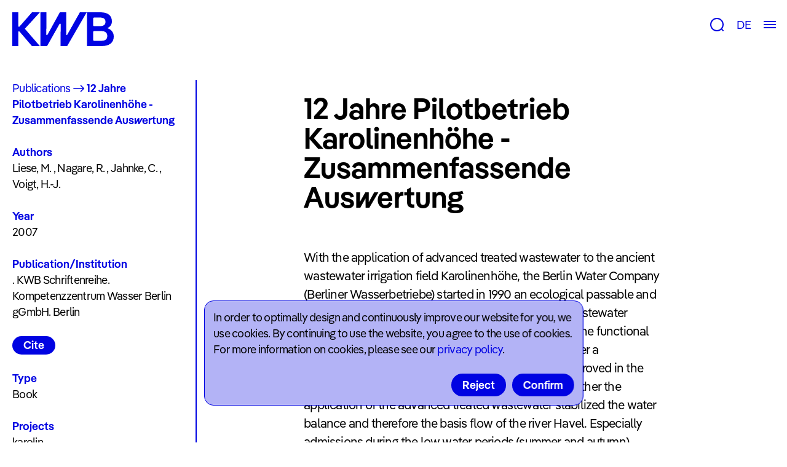

--- FILE ---
content_type: text/html; charset=UTF-8
request_url: https://kompetenzwasser.de/en/forschung/publikationen/172
body_size: 12332
content:
<!DOCTYPE html>
<html lang="en">
<head>
  <meta charset="utf-8">
  <meta http-equiv="content-type" content="text/html; charset=utf-8">
  <meta name="viewport" content="width=device-width, initial-scale=1, maximum-scale=1, user-scalable=0"/>

  
  <title>12 Jahre Pilotbetrieb Karolinenh&ouml;he - Zusammenfassende Auswertung | Kompetenzzentrum Wasser Berlin</title>

  <meta name="description" content="Kompetenzzentrum Wasser Berlin: We address future issues around climate change, water crises, digitalisation, sector coupling and urbanisation with dedicated research, practical solutions and innovative services."/>
  <meta name="keywords" content="Kompetenzzentrum Wasser Berlin, Water, Research, Science, Climate Change, Innovation, Digitilisation, Sector Coupling, Future, Smart City, Water Berlin"/>
  <meta name="author" content="Kompetenzzentrum Wasser Berlin gGmbH" />
  <meta name="copyright" content="Kompetenzzentrum Wasser Berlin gGmbH" />

  <!-- Twitter Card data -->
<meta name="twitter:card" content="summary" />
<meta name="twitter:title" content="12 Jahre Pilotbetrieb Karolinenh&ouml;he - Zusammenfassende Auswertung | Kompetenzzentrum Wasser Berlin" />
    <meta name="twitter:image" content="https://kompetenzwasser.de/media/site/72dcc3bbad-1688044776/01_kwb_website_januar02.jpg" />
<meta name="twitter:description" content="Kompetenzzentrum Wasser Berlin: We address future issues around climate change, water crises, digitalisation, sector coupling and urbanisation with dedicated research, practical solutions and innovative services." />

<!-- Open Graph data -->
<meta property="og:title" content="12 Jahre Pilotbetrieb Karolinenh&ouml;he - Zusammenfassende Auswertung | Kompetenzzentrum Wasser Berlin" />
<meta property="og:type" content="website" />
    <meta property="og:image" content="https://kompetenzwasser.de/media/site/72dcc3bbad-1688044776/01_kwb_website_januar02.jpg">
    <meta property="og:image:width" content="3000">
    <meta property="og:image:height" content="1500">
<meta property="og:url" content="https://kompetenzwasser.de/en/forschung/publikationen/172" />
<meta property="og:description" content="Kompetenzzentrum Wasser Berlin: We address future issues around climate change, water crises, digitalisation, sector coupling and urbanisation with dedicated research, practical solutions and innovative services." /> 
<meta property="og:site_name" content="Kompetenzzentrum Wasser Berlin" />
  <link rel="apple-touch-icon" sizes="180x180" href="/assets/favicon/apple-touch-icon.png">
<link rel="icon" type="image/png" sizes="32x32" href="/assets/favicon/favicon-32x32.png">
<link rel="icon" type="image/png" sizes="16x16" href="/assets/favicon/favicon-16x16.png">
<link rel="icon" type="image/png" sizes="150x150" href="/assets/favicon/mstile-150x150.png">
<link rel="icon" type="image/png" sizes="192x192" href="/assets/favicon/android-chrome-192x192.png">
<link rel="icon" type="image/png" sizes="256x256" href="/assets/favicon/android-chrome-256x256.png">
<link rel="manifest" href="/assets/favicon/site.webmanifest">
<link rel="mask-icon" href="/assets/favicon/safari-pinned-tab.svg" color="#5bbad5">
<link rel="shortcut icon" href="/assets/favicon/favicon.ico">
<meta name="msapplication-TileColor" content="#da532c">
<meta name="msapplication-config" content="/assets/favicon/browserconfig.xml">
<meta name="theme-color" content="#ffffff">
  <link href="https://kompetenzwasser.de/assets/css/bundle.css?v=1751364661" rel="stylesheet">  <link href="https://kompetenzwasser.de/assets/css/templates/page.css?v=1740473157" rel="stylesheet">
<link href="https://kompetenzwasser.de/assets/css/templates/page-publication.css?v=1702632065" rel="stylesheet">
  
  </head>
<body class="">
  <!-- <div class="body-wrapper"> -->
  <header v-scope @mounted="mounted($el)">

    <div class="header-sticky sticky">
        <div class="header-logo">
            <a href="https://kompetenzwasser.de/en"><svg width="165" height="55" viewBox="0 0 165 55" fill="none" xmlns="http://www.w3.org/2000/svg">
<g clip-path="url(#clip0)">
<path d="M131.5 20.6639V10.4479C131.464 10.192 131.487 9.93129 131.57 9.6862C131.652 9.4411 131.791 9.2184 131.974 9.03568C132.158 8.85297 132.382 8.71526 132.629 8.63341C132.875 8.55157 133.137 8.52783 133.395 8.56409H142.249C147.7 8.56409 151.569 10.1363 151.569 15.5559C151.569 20.9755 147.7 22.5477 142.249 22.5477H133.395C133.137 22.584 132.875 22.5603 132.629 22.4784C132.382 22.3966 132.158 22.2589 131.974 22.0761C131.791 21.8934 131.652 21.6707 131.57 21.4256C131.487 21.1806 131.464 20.9198 131.5 20.6639ZM131.5 44.5738V32.445C131.464 32.1892 131.487 31.9284 131.57 31.6833C131.652 31.4382 131.791 31.2155 131.974 31.0328C132.158 30.8501 132.382 30.7123 132.629 30.6305C132.875 30.5487 133.137 30.5249 133.395 30.5612H144.457C150.622 30.5612 154.492 32.7348 154.492 38.5746C154.492 44.4144 150.622 46.4359 144.457 46.4359H133.395C133.137 46.4722 132.875 46.4484 132.629 46.3666C132.382 46.2847 132.158 46.147 131.974 45.9643C131.791 45.7816 131.652 45.5589 131.57 45.3138C131.487 45.0687 131.464 44.8079 131.5 44.5521V44.5738ZM121.618 55H145.011C157.574 55 165.007 49.7326 165.007 39.3644C165.007 33.0029 161.291 27.9673 154.411 25.772C159.075 23.8882 161.998 19.9756 161.998 14.7734C161.998 4.86891 154.965 0 143.196 0H121.618V55ZM0 55H9.80147V32.3291C9.80147 31.3799 10.195 30.9887 10.829 30.9887C11.2225 30.9887 11.5577 31.2278 12.097 31.7784L32.006 55.0362H44.9046L20.4046 26.7791L44.9046 0H32.0862L12.0168 22.8593C11.5432 23.3302 11.1423 23.649 10.7488 23.649C10.195 23.649 9.80147 23.1781 9.80147 22.3883V0H0V55ZM45.7572 55H56.5061L76.4224 19.6423C76.8159 18.9178 77.2896 18.4613 77.7632 18.4613C78.3972 18.4613 78.7106 18.9323 78.7106 19.722L78.4701 55H89.2189L120.992 0H109.922L89.6124 36.1402C89.2189 36.7705 88.9857 37.1618 88.5121 37.1618C88.0384 37.1618 87.6376 36.7705 87.6376 35.9808V0H77.3697L57.4534 36.1402C56.9797 36.9227 56.6591 37.1618 56.1854 37.1618C55.7117 37.1618 55.3182 36.8502 55.3182 35.9808L55.5587 0H45.7572V55Z" fill="#0003E2"/>
</g>
<defs>
<clipPath id="clip0">
<rect width="165" height="55" fill="white"/>
</clipPath>
</defs>
</svg>
</a>
        </div>
        <div class="header-controls">
            <div class="search">
                <button @click="onOpenSearch"><svg width="23" height="22" viewBox="0 0 23 22" fill="none" xmlns="http://www.w3.org/2000/svg">
<circle cx="11" cy="11" r="10" stroke="#0003E2" stroke-width="2"/>
<line x1="18.0743" y1="17.8193" x2="21.548" y2="21.2929" stroke="#0003E2" stroke-width="2"/>
</svg>
</button>
            </div>
            <div id="language-switch">
                                <nav class="languages">
                    <ul>
                                                                                <li>
                                <a href="https://kompetenzwasser.de/de/forschung/publikationen/172" hreflang="de">
                                    DE                                </a>
                            </li>
                                                                        </ul>
                </nav>
            </div>
            <div class="menu-toggle">
                <button @click="onOpenMenu"><svg width="20" height="12" viewBox="0 0 20 12" fill="none" xmlns="http://www.w3.org/2000/svg">
<line y1="1" x2="20" y2="1" stroke="#0003E2" stroke-width="2"/>
<line y1="6" x2="20" y2="6" stroke="#0003E2" stroke-width="2"/>
<line y1="11" x2="20" y2="11" stroke="#0003E2" stroke-width="2"/>
</svg>
</button>
            </div>
        </div>

        <div class="header-search fnt-s" :class="{open: searchOpen}">
            <!-- <div class="header-search-inner"> -->
                <div class="search-icon"><svg width="23" height="22" viewBox="0 0 23 22" fill="none" xmlns="http://www.w3.org/2000/svg">
<circle cx="11" cy="11" r="10" stroke="#0003E2" stroke-width="2"/>
<line x1="18.0743" y1="17.8193" x2="21.548" y2="21.2929" stroke="#0003E2" stroke-width="2"/>
</svg>
</div>
                <form action="https://kompetenzwasser.de/en/suche">
                    <input type="search" name="q" id="q" value="" /> 
                </form>
            <!-- </div> -->
        </div>
    </div>

    <nav id="main-menu" :class="{show: menuOpen}">
        <div class="nav-menu">
            <ul>
                                    <li>
                        <div>Research</div>
                        <ul>
                                                            <li class="fnt-xl bold">
                                                                    <a href="https://kompetenzwasser.de/en/forschung/forschungsgruppen-und-themen" data-id="forschungsgruppen-und-themen" @mouseenter="onMenuItemOver" @mouseleave="onMenuItemOut" @click="onClick">Groups & Topics</a>
                                                                                            <li class="fnt-xl bold">
                                                                    <a href="https://kompetenzwasser.de/en/forschung/dienstleistungen" data-id="dienstleistungen" @mouseenter="onMenuItemOver" @mouseleave="onMenuItemOut" @click="onClick">Consulting & Tools</a>
                                                                                            <li class="fnt-xl bold">
                                                                    <a href="https://kompetenzwasser.de/en/forschung/publikationen" data-id="publikationen" @mouseenter="onMenuItemOver" @mouseleave="onMenuItemOut" @click="onClick">Publications</a>
                                                                                            <li class="fnt-xl bold">
                                                                    <a href="https://kompetenzwasser.de/en/forschung/projekte" data-id="projekte" @mouseenter="onMenuItemOver" @mouseleave="onMenuItemOut" @click="onClick">Projects</a>
                                                                                    </ul>
                    </li>
                                    <li>
                        <div>Newsroom</div>
                        <ul>
                                                            <li class="fnt-xl bold">
                                                                    <a href="https://kompetenzwasser.de/en/newsroom/news" data-id="news" @mouseenter="onMenuItemOver" @mouseleave="onMenuItemOut" @click="onClick">News & Blog</a>
                                                                                            <li class="fnt-xl bold">
                                                                    <a href="https://kompetenzwasser.de/en/newsroom/veranstaltungen" data-id="veranstaltungen" @mouseenter="onMenuItemOver" @mouseleave="onMenuItemOut" @click="onClick">Events</a>
                                                                                            <li class="fnt-xl bold">
                                                                    <a href="https://kompetenzwasser.de/en/newsroom/jahresberichte" data-id="jahresberichte" @mouseenter="onMenuItemOver" @mouseleave="onMenuItemOut" @click="onClick">Annual Reports</a>
                                                                                    </ul>
                    </li>
                                    <li>
                        <div>About</div>
                        <ul>
                                                            <li class="fnt-xl bold">
                                                                    <a href="https://kompetenzwasser.de/en/ueber-uns/team" data-id="team" @mouseenter="onMenuItemOver" @mouseleave="onMenuItemOut" @click="onClick">Team</a>
                                                                                            <li class="fnt-xl bold">
                                                                    <a href="https://kompetenzwasser.de/en/ueber-uns/unternehmen" data-id="unternehmen" @mouseenter="onMenuItemOver" @mouseleave="onMenuItemOut" @click="onClick">Company</a>
                                                                                            <li class="fnt-xl bold">
                                                                    <a href="https://kompetenzwasser.de/en/ueber-uns/job-angebote" data-id="job-angebote" @mouseenter="onMenuItemOver" @mouseleave="onMenuItemOut" @click="onClick">Job Offers</a>
                                                                                    </ul>
                    </li>
                            </ul>

            <button class="nav-close" @click="onCloseMenu"><svg width="16" height="16" viewBox="0 0 16 16" fill="none" xmlns="http://www.w3.org/2000/svg">
<path fill-rule="evenodd" clip-rule="evenodd" d="M6.5858 8.00008L0.292908 1.70718L1.70712 0.292969L8.00001 6.58586L14.2929 0.292969L15.7071 1.70718L9.41423 8.00008L15.7071 14.293L14.2929 15.7072L8.00001 9.41429L1.70712 15.7072L0.292908 14.293L6.5858 8.00008Z" fill="white"/>
</svg>
</button>
        </div>

        <div class="nav-bg desktop" @click="onCloseMenu">
            <div class="header-logo">
                <a href="/"><svg width="165" height="55" viewBox="0 0 165 55" fill="none" xmlns="http://www.w3.org/2000/svg">
<g clip-path="url(#clip0)">
<path d="M131.5 20.6639V10.4479C131.464 10.192 131.487 9.93129 131.57 9.6862C131.652 9.4411 131.791 9.2184 131.974 9.03568C132.158 8.85297 132.382 8.71526 132.629 8.63341C132.875 8.55157 133.137 8.52783 133.395 8.56409H142.249C147.7 8.56409 151.569 10.1363 151.569 15.5559C151.569 20.9755 147.7 22.5477 142.249 22.5477H133.395C133.137 22.584 132.875 22.5603 132.629 22.4784C132.382 22.3966 132.158 22.2589 131.974 22.0761C131.791 21.8934 131.652 21.6707 131.57 21.4256C131.487 21.1806 131.464 20.9198 131.5 20.6639ZM131.5 44.5738V32.445C131.464 32.1892 131.487 31.9284 131.57 31.6833C131.652 31.4382 131.791 31.2155 131.974 31.0328C132.158 30.8501 132.382 30.7123 132.629 30.6305C132.875 30.5487 133.137 30.5249 133.395 30.5612H144.457C150.622 30.5612 154.492 32.7348 154.492 38.5746C154.492 44.4144 150.622 46.4359 144.457 46.4359H133.395C133.137 46.4722 132.875 46.4484 132.629 46.3666C132.382 46.2847 132.158 46.147 131.974 45.9643C131.791 45.7816 131.652 45.5589 131.57 45.3138C131.487 45.0687 131.464 44.8079 131.5 44.5521V44.5738ZM121.618 55H145.011C157.574 55 165.007 49.7326 165.007 39.3644C165.007 33.0029 161.291 27.9673 154.411 25.772C159.075 23.8882 161.998 19.9756 161.998 14.7734C161.998 4.86891 154.965 0 143.196 0H121.618V55ZM0 55H9.80147V32.3291C9.80147 31.3799 10.195 30.9887 10.829 30.9887C11.2225 30.9887 11.5577 31.2278 12.097 31.7784L32.006 55.0362H44.9046L20.4046 26.7791L44.9046 0H32.0862L12.0168 22.8593C11.5432 23.3302 11.1423 23.649 10.7488 23.649C10.195 23.649 9.80147 23.1781 9.80147 22.3883V0H0V55ZM45.7572 55H56.5061L76.4224 19.6423C76.8159 18.9178 77.2896 18.4613 77.7632 18.4613C78.3972 18.4613 78.7106 18.9323 78.7106 19.722L78.4701 55H89.2189L120.992 0H109.922L89.6124 36.1402C89.2189 36.7705 88.9857 37.1618 88.5121 37.1618C88.0384 37.1618 87.6376 36.7705 87.6376 35.9808V0H77.3697L57.4534 36.1402C56.9797 36.9227 56.6591 37.1618 56.1854 37.1618C55.7117 37.1618 55.3182 36.8502 55.3182 35.9808L55.5587 0H45.7572V55Z" fill="#0003E2"/>
</g>
<defs>
<clipPath id="clip0">
<rect width="165" height="55" fill="white"/>
</clipPath>
</defs>
</svg>
</a>
            </div>

                                                        <img class="" id="home" data-src="https://kompetenzwasser.de/media/site/72dcc3bbad-1688044776/01_kwb_website_januar02.jpg" data-srcset="https://kompetenzwasser.de/media/site/72dcc3bbad-1688044776/01-kwb-website-januar02-800x.jpg 800w, https://kompetenzwasser.de/media/site/72dcc3bbad-1688044776/01-kwb-website-januar02-1024x.jpg 1024w, https://kompetenzwasser.de/media/site/72dcc3bbad-1688044776/01-kwb-website-januar02-1400x.jpg 1400w" data-object-fit />
                                            <img class="" id="forschungsgruppen-und-themen" data-src="https://kompetenzwasser.de/media/pages/forschung/92e462b048-1639132761/titelbilder4.jpg" data-srcset="https://kompetenzwasser.de/media/pages/forschung/92e462b048-1639132761/titelbilder4-800x.jpg 800w, https://kompetenzwasser.de/media/pages/forschung/92e462b048-1639132761/titelbilder4-1024x.jpg 1024w, https://kompetenzwasser.de/media/pages/forschung/92e462b048-1639132761/titelbilder4-1400x.jpg 1400w" data-object-fit />
                                            <img class="" id="dienstleistungen" data-src="https://kompetenzwasser.de/media/pages/forschung/11e6ad62ee-1639132761/titelbilder9.jpg" data-srcset="https://kompetenzwasser.de/media/pages/forschung/11e6ad62ee-1639132761/titelbilder9-800x.jpg 800w, https://kompetenzwasser.de/media/pages/forschung/11e6ad62ee-1639132761/titelbilder9-1024x.jpg 1024w, https://kompetenzwasser.de/media/pages/forschung/11e6ad62ee-1639132761/titelbilder9-1400x.jpg 1400w" data-object-fit />
                                            <img class="current" id="publikationen" data-src="https://kompetenzwasser.de/media/pages/forschung/9628ae0cac-1639132761/titelbilder10.jpg" data-srcset="https://kompetenzwasser.de/media/pages/forschung/9628ae0cac-1639132761/titelbilder10-800x.jpg 800w, https://kompetenzwasser.de/media/pages/forschung/9628ae0cac-1639132761/titelbilder10-1024x.jpg 1024w, https://kompetenzwasser.de/media/pages/forschung/9628ae0cac-1639132761/titelbilder10-1400x.jpg 1400w" data-object-fit />
                                            <img class="" id="news" data-src="https://kompetenzwasser.de/media/pages/newsroom/51cf0e45fe-1639132757/titelbilder2.jpg" data-srcset="https://kompetenzwasser.de/media/pages/newsroom/51cf0e45fe-1639132757/titelbilder2-800x.jpg 800w, https://kompetenzwasser.de/media/pages/newsroom/51cf0e45fe-1639132757/titelbilder2-1024x.jpg 1024w, https://kompetenzwasser.de/media/pages/newsroom/51cf0e45fe-1639132757/titelbilder2-1400x.jpg 1400w" data-object-fit />
                                            <img class="" id="veranstaltungen" data-src="https://kompetenzwasser.de/media/pages/newsroom/32bffe4ed4-1639132757/titelbilder3.jpg" data-srcset="https://kompetenzwasser.de/media/pages/newsroom/32bffe4ed4-1639132757/titelbilder3-800x.jpg 800w, https://kompetenzwasser.de/media/pages/newsroom/32bffe4ed4-1639132757/titelbilder3-1024x.jpg 1024w, https://kompetenzwasser.de/media/pages/newsroom/32bffe4ed4-1639132757/titelbilder3-1400x.jpg 1400w" data-object-fit />
                                            <img class="" id="jahresberichte" data-src="https://kompetenzwasser.de/media/pages/newsroom/c123f2c08a-1639132757/titelbilder7.jpg" data-srcset="https://kompetenzwasser.de/media/pages/newsroom/c123f2c08a-1639132757/titelbilder7-800x.jpg 800w, https://kompetenzwasser.de/media/pages/newsroom/c123f2c08a-1639132757/titelbilder7-1024x.jpg 1024w, https://kompetenzwasser.de/media/pages/newsroom/c123f2c08a-1639132757/titelbilder7-1400x.jpg 1400w" data-object-fit />
                                            <img class="" id="team" data-src="https://kompetenzwasser.de/media/pages/ueber-uns/f7bbde9cb7-1639132762/titelbilder1.jpg" data-srcset="https://kompetenzwasser.de/media/pages/ueber-uns/f7bbde9cb7-1639132762/titelbilder1-800x.jpg 800w, https://kompetenzwasser.de/media/pages/ueber-uns/f7bbde9cb7-1639132762/titelbilder1-1024x.jpg 1024w, https://kompetenzwasser.de/media/pages/ueber-uns/f7bbde9cb7-1639132762/titelbilder1-1400x.jpg 1400w" data-object-fit />
                                            <img class="" id="unternehmen" data-src="https://kompetenzwasser.de/media/pages/ueber-uns/584e3af481-1639132762/titelbilder6.jpg" data-srcset="https://kompetenzwasser.de/media/pages/ueber-uns/584e3af481-1639132762/titelbilder6-800x.jpg 800w, https://kompetenzwasser.de/media/pages/ueber-uns/584e3af481-1639132762/titelbilder6-1024x.jpg 1024w, https://kompetenzwasser.de/media/pages/ueber-uns/584e3af481-1639132762/titelbilder6-1400x.jpg 1400w" data-object-fit />
                                            <img class="" id="job-angebote" data-src="https://kompetenzwasser.de/media/pages/ueber-uns/dcf1ea4f50-1639132762/titelbilder11.jpg" data-srcset="https://kompetenzwasser.de/media/pages/ueber-uns/dcf1ea4f50-1639132762/titelbilder11-800x.jpg 800w, https://kompetenzwasser.de/media/pages/ueber-uns/dcf1ea4f50-1639132762/titelbilder11-1024x.jpg 1024w, https://kompetenzwasser.de/media/pages/ueber-uns/dcf1ea4f50-1639132762/titelbilder11-1400x.jpg 1400w" data-object-fit />
                    </div>
    </nav>
</header><main class="page publication">
    <aside class="fnt-s" v-mobile-aside="showaside" >
        <div class="wrapper">
            
<div class="aside-head">
    <div class="page-context blue">
        <a href="https://kompetenzwasser.de/en/forschung/publikationen">Publications</a>
        <span class="desktop-inline">
            
<span class="icon arrow-right"><?xml version="1.0" encoding="utf-8"?>
<!-- Generator: Adobe Illustrator 26.4.1, SVG Export Plug-In . SVG Version: 6.00 Build 0)  -->
<svg version="1.1" id="Ebene_1" xmlns="http://www.w3.org/2000/svg" xmlns:xlink="http://www.w3.org/1999/xlink" x="0px" y="0px"
	 viewBox="0 0 18 20" style="enable-background:new 0 0 18 20;" xml:space="preserve">
<style type="text/css">
	.st0{fill:#0003E2;}
</style>
<path class="st0" d="M1,9.2c-0.4,0-0.8,0.3-0.8,0.8c0,0.4,0.3,0.8,0.8,0.8V9.2z M17.8,10.5c0.3-0.3,0.3-0.8,0-1.1L13,4.7
	c-0.3-0.3-0.8-0.3-1.1,0c-0.3,0.3-0.3,0.8,0,1.1l4.2,4.2l-4.2,4.2c-0.3,0.3-0.3,0.8,0,1.1s0.8,0.3,1.1,0L17.8,10.5z M1,10.7h16.2
	V9.2H1V10.7z"/>
</svg>
</span>
            <h1 class="bold">12 Jahre Pilotbetrieb Karolinenhöhe - Zusammenfassende Auswertung</h1>
        </span>
    </div>
            <button class="mobile aside-toggle" @click="showaside=!showaside" data-button-text="eyJzaG93IjoiQ2xvc2UiLCJoaWRlIjoiSW5mbyJ9">Info</button>
    </div>            
            <div class="aside-collapse">
                <div class="authors-list">
                    
<div class="aside-item authors">
    
            <div class="aside-item-title blue bold">Authors</div>
    
            <div class="aside-item-body">    <a class="author" href="https://kompetenzwasser.de/en/forschung/publikationen?authors=Liese%2C+M." v-publication-filter id="authors-liese-m" data-param="authors" data-tag="Liese, M.">Liese, M.</a>
,     <a class="author" href="https://kompetenzwasser.de/en/forschung/publikationen?authors=Nagare%2C+R." v-publication-filter id="authors-nagare-r" data-param="authors" data-tag="Nagare, R.">Nagare, R.</a>
,     <a class="author" href="https://kompetenzwasser.de/en/forschung/publikationen?authors=Jahnke%2C+C." v-publication-filter id="authors-jahnke-c" data-param="authors" data-tag="Jahnke, C.">Jahnke, C.</a>
,     <a class="author" href="https://kompetenzwasser.de/en/forschung/publikationen?authors=Voigt%2C+H.-J." v-publication-filter id="authors-voigt-h-j" data-param="authors" data-tag="Voigt, H.-J.">Voigt, H.-J.</a>
</div>
    </div>                </div>
                
                <div>
                    
<div class="aside-item year">
    
            <div class="aside-item-title blue bold">Year</div>
    
            <div class="aside-item-body">2007</div>
    </div>                </div>

                
<div class="aside-item publikation">
    
            <div class="aside-item-title blue bold">Publication/Institution</div>
    
            <div class="aside-item-body"><p>. KWB Schriftenreihe. Kompetenzzentrum Wasser Berlin gGmbH. Berlin</p></div>
    </div>
                <div class="aside-buttons">
                        <a class="button fnt-xs" href="" data-href="https://kompetenzwasser.de/media/pages/forschung/publikationen/172/9ec72fd8ba-1702634135/cite.bib" onclick="App.openModal(event)" data-content="[base64]" v-modal>Cite</a>
                </div>

                    
        
        
        
<div class="aside-item filter">
    
            <div class="aside-item-title blue bold">Type</div>
    
            <div class="aside-item-body"><a href='https://kompetenzwasser.de/en/forschung/publikationen?publication_type=Book'>Book</a><br/></div>
    </div>    
        
        
        
<div class="aside-item filter">
    
            <div class="aside-item-title blue bold">Projects</div>
    
            <div class="aside-item-body"><a href='https://kompetenzwasser.de/en/forschung/publikationen?projects=karolin'>karolin</a><br/></div>
    </div>    
        
                            </div>
        </div>

    </aside>

    <div class="content">
        
        <section class="mobile-authors">
            <div class="grid">
                <div class="row">
                    <div class="col-4">
                        <div class="authors-list mobile">
                                <a class="author" href="https://kompetenzwasser.de/en/forschung/publikationen?authors=Liese%2C+M." v-publication-filter id="authors-liese-m" data-param="authors" data-tag="Liese, M.">Liese, M.</a>
,     <a class="author" href="https://kompetenzwasser.de/en/forschung/publikationen?authors=Nagare%2C+R." v-publication-filter id="authors-nagare-r" data-param="authors" data-tag="Nagare, R.">Nagare, R.</a>
,     <a class="author" href="https://kompetenzwasser.de/en/forschung/publikationen?authors=Jahnke%2C+C." v-publication-filter id="authors-jahnke-c" data-param="authors" data-tag="Jahnke, C.">Jahnke, C.</a>
,     <a class="author" href="https://kompetenzwasser.de/en/forschung/publikationen?authors=Voigt%2C+H.-J." v-publication-filter id="authors-voigt-h-j" data-param="authors" data-tag="Voigt, H.-J.">Voigt, H.-J.</a>
                        </div>
                    </div>
                </div>
            </div>
        </section>

        <section class="content-title">
    <div class="grid">
        <div class="row">
            <div class="spacer col-1"></div>
            <div class="fnt-xl bold col-4">12 Jahre Pilotbetrieb Karolinenhöhe - Zusammenfassende Auswertung</div>
        </div>
    </div>
</section>
        <section class="block-text headings">
            <div class="grid">
                <div class="row">
                    <div class="col-1"></div>
                    <div class="col-4">
                        <p>With the application of advanced treated wastewater to the ancient wastewater irrigation field Karolinenhöhe, the Berlin Water Company (Berliner Wasserbetriebe) started in 1990 an ecological passable and water economical reasonable cultivation of an old wastewater irrigation field. After a period of 10 years of operation the functional capability and the efficiency is assed. In the first aquifer a hydrodynamic impact by the trickled water could be proved in the measuring facilities and certified by modelling. Altogether the application of the advanced treated wastewater stabilized the water balance and therefore the basis flow of the river Havel. Especially admissions during the low water periods (summer and autumn) counteract the low water level in the surface water by a raised basis discharge. Since 1990 the ecological status of the first aquifer of the wastewater irrigation field is clearly improved. The concentration of the relevant parameters of eutrophication NO3, NH4 und PO4 regressed significantly. In the second aquifer the parameter boron and phosphate improved from 1990 to April 2002. For the other parameters a diffuse basis load remained. The admission of the advanced treated water has a positive effect to the quality of the groundwater compared to the initial situation. The concentration of most of the parameters regressed. Just the concentration of potassium (in the first and second aquifer) and of AOX (in the first aquifer) stayed almost constant because of the input. There are no risks by continuing applications. There is a degradation of the nitrogen compounds due of the soil passage of the water and a dilution by the natural groundwater recharge. Therefore the receiving water bodies are less polluted compared to a direct discharge (exception potassium). A clear improvement is reached for the river Havel. The retention time of the water in the underground passage is very long because of the great depth of the groundwater level. Therefore a degradation of germs is assured. More detailed studies and analyses must follow this primal estimation.</p>                    </div>
                </div>
            </div>
        </section>

        <div class="social-sharing grid" v-sharer>
    <div class="row">
        <div class="col-1"></div>
            <div class="col-4">
                <div class="sharing-wrapper">
                    <button class="fnt-xs">Share page</button>
                    <div class="share-options">
                                                    <a href="https://www.linkedin.com/sharing/share-offsite/?url=https%3A%2F%2Fkompetenzwasser.de%2Fen%2Fforschung%2Fpublikationen%2F172" target="_blank">
                                <img src="https://kompetenzwasser.de/media/site/8d5721545f-1639132761/social-linkedin-circle-blue.svg" alt="Social Icon" />
                            </a>
                                                    <a href="mailto:?body=Diese%20E-Mail%20wurde%20von%20folgender%20Webseite%20verschickt%3Ahttps%3A%2F%2Fkompetenzwasser.de%2Fen%2Fforschung%2Fpublikationen%2F172" target="_blank">
                                <img src="https://kompetenzwasser.de/media/site/203e90fcf3-1639132762/social-email-circle-white.svg" alt="Social Icon" />
                            </a>
                                            </div>
                </div>
            </div>
        </div>
    </div>
</div>
        <div class="modal micromodal-slide" id="modal-1" aria-hidden="true" v-modal>
    <div class="modal__overlay" tabindex="-1" data-micromodal-close>
        <div class="modal__container" role="dialog" aria-modal="true" aria-labelledby="modal-1-title">
            <header class="modal__header">
                <h2 class="modal__title bold blue" id="modal-1-title">
                    Cite                </h2>
                <button class="modal__close" aria-label="Close modal" data-micromodal-close></button>
            </header>
            <div class="modal__content fnt-s" id="modal-1-content">
                <pre id="code"></pre>
                <input class="hidden" id="copyText" />
            </div>
            <div class="modal__footer">
                <button class="modal__btn" id="copy" data-success="Text has been copied">Copy</button>
                <a class="button modal__btn" id="download" href="" download>Download</a>
            </div>
        </div>
    </div>
</div>    </div>
</main>
      <footer>
        <div class="footer-wrapper">
          <div class="footer-social">
                          <a href="https://www.linkedin.com/company/kompetenzzentrum-wasser-berlin"><svg width="40" height="40" viewBox="0 0 40 40" fill="none" xmlns="http://www.w3.org/2000/svg">
<path fill-rule="evenodd" clip-rule="evenodd" d="M0 20C0 8.9543 8.9543 0 20 0C31.0457 0 40 8.9543 40 20C40 31.0457 31.0457 40 20 40C8.9543 40 0 31.0457 0 20ZM14.1338 16.5649H9.60137V30.1829H14.1338V16.5649ZM14.4323 12.3522C14.4029 11.017 13.448 10 11.8975 10C10.347 10 9.3333 11.017 9.3333 12.3522C9.3333 13.6598 10.317 14.7061 11.8387 14.7061H11.8676C13.448 14.7061 14.4323 13.6598 14.4323 12.3522ZM30.4795 22.3748C30.4795 18.1919 28.2435 16.2451 25.2609 16.2451C22.8545 16.2451 21.7771 17.5669 21.1755 18.4941V16.5652H16.6426C16.7023 17.8431 16.6426 30.1833 16.6426 30.1833H21.1755V22.5779C21.1755 22.1709 21.205 21.7649 21.3248 21.4735C21.6524 20.6604 22.3982 19.8185 23.6504 19.8185C25.2912 19.8185 25.947 21.0673 25.947 22.8973V30.183H30.4793L30.4795 22.3748Z" fill="white"/>
</svg>
</a>
                          <a href="https://youtube.com/@kompetenzzentrumwasserberlin?feature=shared"><?xml version="1.0" encoding="UTF-8"?>
<svg id="a" data-name="Ebene 1" xmlns="http://www.w3.org/2000/svg" viewBox="0 0 72 72">
  <path d="M36,0C16.12,0,0,16.12,0,36s16.12,36,36,36,36-16.12,36-36S55.88,0,36,0ZM25.54,51.5v-31l26.6,15.5-26.6,15.5Z" fill="#fff" stroke-width="0"/>
</svg></a>
                      </div>
          
          <div class="footer-bottom">
            <nav id="meta-nav" class="fnt-s bold">
              <ul>
                                  <li><a href="https://kompetenzwasser.de/en/contact">Contact</a></li>
                                  <li><a href="https://kompetenzwasser.de/en/newsletter">Newsletter</a></li>
                                  <li><a href="https://kompetenzwasser.de/en/impressum">Imprint</a></li>
                                  <li><a href="https://kompetenzwasser.de/en/datenschutz">Privacy</a></li>
                              </ul>
            </nav>

            <div class="footer-logo">
              <svg width="527" height="32" viewBox="0 0 527 32" fill="none" xmlns="http://www.w3.org/2000/svg">
<path d="M10.04 13.54L20.47 1.5H14.345L4.895 12.805V1.5H0.1V26H4.895V14.695L14.975 26H21.275L10.04 13.54ZM29.1388 26.42C34.5288 26.42 38.4838 22.57 38.4838 16.97C38.4838 11.405 34.5288 7.555 29.1388 7.555C23.8188 7.555 19.8638 11.405 19.8638 16.97C19.8638 22.57 23.8188 26.42 29.1388 26.42ZM29.1388 22.43C26.4788 22.43 24.4838 20.435 24.4838 16.97C24.4838 13.54 26.4788 11.58 29.1388 11.58C31.8338 11.58 33.8638 13.54 33.8638 16.97C33.8638 20.435 31.8338 22.43 29.1388 22.43ZM60.775 7.555C58.5 7.555 56.61 8.43 55.525 10.53C54.51 8.64 52.62 7.555 50.38 7.555C48.42 7.555 46.74 8.36 45.725 10.215V7.975H41.21V26H45.725V15.15C45.725 12.805 47.125 11.475 49.05 11.475C50.66 11.475 51.85 12.735 51.85 15.01V26H56.365V15.15C56.365 12.805 57.765 11.475 59.69 11.475C61.3 11.475 62.49 12.735 62.49 15.01V26H67.005V14.1C67.005 10.145 64.345 7.555 60.775 7.555ZM80.4461 7.555C77.7511 7.555 75.9661 8.815 74.8461 10.565V7.975H70.3311V31.915H74.8461V23.34C75.9661 25.125 77.7511 26.42 80.4461 26.42C85.1011 26.42 88.5311 22.395 88.5311 16.97C88.5311 11.58 85.1011 7.555 80.4461 7.555ZM79.3611 22.395C76.6661 22.395 74.7761 20.47 74.7761 17.005C74.7761 13.54 76.6661 11.58 79.3611 11.58C82.0211 11.58 83.9111 13.54 83.9111 17.005C83.9111 20.47 82.0211 22.395 79.3611 22.395ZM107.804 16.935C107.804 11.335 104.304 7.555 99.299 7.555C94.119 7.555 90.479 11.37 90.479 16.97C90.479 22.64 94.189 26.42 99.509 26.42C103.184 26.42 106.369 24.6 107.769 20.54L103.954 19.14C103.009 21.59 101.469 22.57 99.334 22.57C97.024 22.57 95.344 21.17 95.064 17.985H107.769C107.804 17.67 107.804 17.25 107.804 16.935ZM99.299 11.195C101.294 11.195 102.729 12.35 103.219 14.905H95.204C95.694 12.42 97.094 11.195 99.299 11.195ZM120.514 7.975H116.489V2.025L111.974 4.51V7.975H108.684V11.58H111.974V19.735C111.974 23.585 114.179 26 118.029 26H120.514V22.115H118.589C117.189 22.115 116.489 21.24 116.489 19.525V11.58H120.514V7.975ZM139.215 16.935C139.215 11.335 135.715 7.555 130.71 7.555C125.53 7.555 121.89 11.37 121.89 16.97C121.89 22.64 125.6 26.42 130.92 26.42C134.595 26.42 137.78 24.6 139.18 20.54L135.365 19.14C134.42 21.59 132.88 22.57 130.745 22.57C128.435 22.57 126.755 21.17 126.475 17.985H139.18C139.215 17.67 139.215 17.25 139.215 16.935ZM130.71 11.195C132.705 11.195 134.14 12.35 134.63 14.905H126.615C127.105 12.42 128.505 11.195 130.71 11.195ZM151.422 7.555C149.392 7.555 147.572 8.36 146.487 10.32V7.975H141.972V26H146.487V15.395C146.487 12.91 148.027 11.475 150.162 11.475C151.982 11.475 153.312 12.805 153.312 15.15V26H157.827V14.38C157.827 10.25 155.097 7.555 151.422 7.555ZM175.146 11.335V7.975H160.621V11.86H169.371L160.271 22.71V26H175.321V22.115H166.291L175.146 11.335ZM192.065 11.335V7.975H177.54V11.86H186.29L177.19 22.71V26H192.24V22.115H183.21L192.065 11.335ZM211.163 16.935C211.163 11.335 207.663 7.555 202.658 7.555C197.478 7.555 193.838 11.37 193.838 16.97C193.838 22.64 197.548 26.42 202.868 26.42C206.543 26.42 209.728 24.6 211.128 20.54L207.313 19.14C206.368 21.59 204.828 22.57 202.693 22.57C200.383 22.57 198.703 21.17 198.423 17.985H211.128C211.163 17.67 211.163 17.25 211.163 16.935ZM202.658 11.195C204.653 11.195 206.088 12.35 206.578 14.905H198.563C199.053 12.42 200.453 11.195 202.658 11.195ZM223.37 7.555C221.34 7.555 219.52 8.36 218.435 10.32V7.975H213.92V26H218.435V15.395C218.435 12.91 219.975 11.475 222.11 11.475C223.93 11.475 225.26 12.805 225.26 15.15V26H229.775V14.38C229.775 10.25 227.045 7.555 223.37 7.555ZM243.185 7.975H239.16V2.025L234.645 4.51V7.975H231.355V11.58H234.645V19.735C234.645 23.585 236.85 26 240.7 26H243.185V22.115H241.26C239.86 22.115 239.16 21.24 239.16 19.525V11.58H243.185V7.975ZM254.772 7.555C252.882 7.555 251.237 8.465 250.222 10.565V7.975H245.707V26H250.222V16.55C250.222 13.89 251.727 12.385 253.827 12.385H255.717V7.555H254.772ZM265.678 26.42C270.228 26.42 273.623 23.585 273.623 18.755V7.975H269.073V18.475C269.073 21.17 267.673 22.395 265.678 22.395C263.718 22.395 262.283 21.17 262.283 18.475V7.975H257.733V18.755C257.733 23.585 261.163 26.42 265.678 26.42ZM296.478 7.555C294.203 7.555 292.313 8.43 291.228 10.53C290.213 8.64 288.323 7.555 286.083 7.555C284.123 7.555 282.443 8.36 281.428 10.215V7.975H276.913V26H281.428V15.15C281.428 12.805 282.828 11.475 284.753 11.475C286.363 11.475 287.553 12.735 287.553 15.01V26H292.068V15.15C292.068 12.805 293.468 11.475 295.393 11.475C297.003 11.475 298.193 12.735 298.193 15.01V26H302.708V14.1C302.708 10.145 300.048 7.555 296.478 7.555ZM334.782 18.335L333.662 1.5H329.427L320.117 18.44L319.767 1.5H314.902L316.057 26H320.537L329.777 9.41L331.037 26H335.517L348.467 1.5H343.322L334.782 18.335ZM354.438 7.555C350.868 7.555 347.718 9.06 346.493 12.875L350.238 14.45C350.903 12.63 352.268 11.58 354.263 11.58C356.608 11.58 358.008 12.7 358.008 15.115V16.76C356.958 15.78 355.383 15.185 353.318 15.185C348.908 15.185 346.038 17.39 346.038 20.785C346.038 24.32 348.803 26.42 353.003 26.42C355.383 26.42 357.238 25.685 358.323 24.25V26H362.523V14.66C362.523 9.795 358.778 7.555 354.438 7.555ZM354.403 23.13C352.198 23.13 350.693 22.29 350.693 20.75C350.693 19.21 352.198 18.335 354.403 18.335C356.608 18.335 358.113 19.21 358.113 20.75C358.113 22.29 356.608 23.13 354.403 23.13ZM373.059 26.42C377.644 26.42 380.654 24.145 380.654 20.82C380.654 18.09 378.764 16.27 374.949 15.36L373.199 14.905C371.064 14.38 369.734 13.995 369.734 12.84C369.734 11.93 370.889 11.23 372.674 11.23C374.704 11.23 376.349 12.14 376.734 14.345L380.479 13.365C379.989 9.76 376.874 7.555 372.674 7.555C368.299 7.555 365.464 9.725 365.464 12.945C365.464 15.78 367.214 17.53 371.379 18.545L373.164 18.965C375.369 19.525 376.349 19.98 376.349 21.03C376.349 22.115 375.089 22.78 373.059 22.78C370.784 22.78 368.964 21.625 368.439 19.245L364.799 20.435C365.779 24.565 369.209 26.42 373.059 26.42ZM390.627 26.42C395.212 26.42 398.222 24.145 398.222 20.82C398.222 18.09 396.332 16.27 392.517 15.36L390.767 14.905C388.632 14.38 387.302 13.995 387.302 12.84C387.302 11.93 388.457 11.23 390.242 11.23C392.272 11.23 393.917 12.14 394.302 14.345L398.047 13.365C397.557 9.76 394.442 7.555 390.242 7.555C385.867 7.555 383.032 9.725 383.032 12.945C383.032 15.78 384.782 17.53 388.947 18.545L390.732 18.965C392.937 19.525 393.917 19.98 393.917 21.03C393.917 22.115 392.657 22.78 390.627 22.78C388.352 22.78 386.532 21.625 386.007 19.245L382.367 20.435C383.347 24.565 386.777 26.42 390.627 26.42ZM417.54 16.935C417.54 11.335 414.04 7.555 409.035 7.555C403.855 7.555 400.215 11.37 400.215 16.97C400.215 22.64 403.925 26.42 409.245 26.42C412.92 26.42 416.105 24.6 417.505 20.54L413.69 19.14C412.745 21.59 411.205 22.57 409.07 22.57C406.76 22.57 405.08 21.17 404.8 17.985H417.505C417.54 17.67 417.54 17.25 417.54 16.935ZM409.035 11.195C411.03 11.195 412.465 12.35 412.955 14.905H404.94C405.43 12.42 406.83 11.195 409.035 11.195ZM429.362 7.555C427.472 7.555 425.827 8.465 424.812 10.565V7.975H420.297V26H424.812V16.55C424.812 13.89 426.317 12.385 428.417 12.385H430.307V7.555H429.362ZM453.842 13.05C455.767 12.105 457.062 10.39 457.062 8.115C457.062 3.74 453.982 1.5 448.662 1.5H438.967V26H449.432C455.172 26 458.357 23.62 458.357 19.07C458.357 16.305 456.782 14.065 453.842 13.05ZM448.277 5.595C450.517 5.595 452.092 6.295 452.092 8.535C452.092 10.81 450.552 11.44 448.277 11.44H443.762V5.595H448.277ZM443.762 21.905V15.29H449.257C451.812 15.29 453.422 16.235 453.422 18.615C453.422 20.995 451.812 21.905 449.257 21.905H443.762ZM477.56 16.935C477.56 11.335 474.06 7.555 469.055 7.555C463.875 7.555 460.235 11.37 460.235 16.97C460.235 22.64 463.945 26.42 469.265 26.42C472.94 26.42 476.125 24.6 477.525 20.54L473.71 19.14C472.765 21.59 471.225 22.57 469.09 22.57C466.78 22.57 465.1 21.17 464.82 17.985H477.525C477.56 17.67 477.56 17.25 477.56 16.935ZM469.055 11.195C471.05 11.195 472.485 12.35 472.975 14.905H464.96C465.45 12.42 466.85 11.195 469.055 11.195ZM489.381 7.555C487.491 7.555 485.846 8.465 484.831 10.565V7.975H480.316V26H484.831V16.55C484.831 13.89 486.336 12.385 488.436 12.385H490.326V7.555H489.381ZM499.973 26V22.115H498.643C497.558 22.115 497.068 21.52 497.068 20.4V1.5H492.553V20.68C492.553 23.97 494.443 26 497.768 26H499.973ZM504.432 5.91C506.042 5.91 507.337 4.93 507.337 3.215C507.337 1.535 506.042 0.484999 504.432 0.484999C502.822 0.484999 501.527 1.535 501.527 3.215C501.527 4.93 502.822 5.91 504.432 5.91ZM502.157 7.975V26H506.672V7.975H502.157ZM519.605 7.555C517.575 7.555 515.755 8.36 514.67 10.32V7.975H510.155V26H514.67V15.395C514.67 12.91 516.21 11.475 518.345 11.475C520.165 11.475 521.495 12.805 521.495 15.15V26H526.01V14.38C526.01 10.25 523.28 7.555 519.605 7.555Z" fill="white"/>
</svg>
            </div>
          </div>
        </div>
      </footer>

      <div class="dialog download">
        <div class="dialog-body fnt-s blue">
          <p>Do you want to download “{filename}” {filesize}?</p>
        </div>
        <div class="dialog-button"><button id="dialog-abort">Cancel</button></div>
        <div class="dialog-button"><button id="dialog-confirm">Ok</button></div>
      </div>

      <div class="dialog cookies rel-col-4">
        <div class="dialog-body fnt-s"><p>In order to optimally design and continuously improve our website for you, we use cookies. By continuing to use the website, you agree to the use of cookies. For more information on cookies, please see our <a href="/en/datenschutz" target="_blank" rel="noopener noreferrer nofollow">privacy policy</a>.</p></div>
        <div class="dialog-button"><button id="dialog-reject">Reject</button></div>
        <div class="dialog-button"><button id="dialog-confirm">Confirm</button></div>
      </div>

      <script src="https://kompetenzwasser.de/assets/js/bundle.js?v=1740473157"></script>      <script defer src="https://kompetenzwasser.de/assets/js/templates/page.js?v=1740473159"></script>
      
      
	<script>
	  	var _paq = window._paq || [];
        		_paq.push(['trackPageView']);
	  	_paq.push(['enableLinkTracking']);
	    window.initMatomo = function() {
			console.log("matomo init")
	    	var u='https://piwik.kompetenzwasser.de/';
	    	_paq.push(['setTrackerUrl', u+'matomo.php']);
	    	_paq.push(['setSiteId', 1]);
	    	var d=document, g=d.createElement('script'), s=d.getElementsByTagName('script')[0];
	    	g.type='text/javascript'; g.async=true; g.defer=true; g.src=u+'matomo.js'; s.parentNode.insertBefore(g,s);
	  	};
		
		window.addEventListener('load', function() {
			if (App.consent.tracking) initMatomo()
		})
	</script>


    <!--</div>--> <!-- End Body Wrapper -->
  </body>
</html>


--- FILE ---
content_type: text/css
request_url: https://kompetenzwasser.de/assets/css/templates/page.css?v=1740473157
body_size: 2427
content:
main section[class^=block]{margin-top:30px}@media(orientation: portrait)and (max-width: 768px){main section[class^=block]{margin-top:22px}}main section[class^=block]:first-of-type{margin-top:0}main section[class^=block].is-accordion+.is-accordion{margin-top:0}main .content-title{margin-bottom:60px;-ms-hyphens:none;-webkit-hyphens:none;hyphens:none}@media(orientation: portrait)and (max-width: 768px){main .content-title{margin-bottom:3.2vw}}main ul,main ol{list-style:none}main ul li,main ol li{display:-webkit-box;display:-ms-flexbox;display:flex;margin-bottom:.25em}main ul li ul,main ol li ul{padding-left:1em}main ul li p,main ol li p{margin-bottom:0;-webkit-box-flex:1;-ms-flex:1;flex:1}main ul li:before{content:"";width:.5em;height:.5em;background-color:#000;border-radius:2em;-webkit-box-flex:0;-ms-flex:0 0 auto;flex:0 0 auto;margin-top:.5em;margin-right:.5em}main ol{counter-reset:section}main ol li:before{counter-increment:section;content:counter(section);width:.5em;height:.5em;-webkit-box-flex:0;-ms-flex:0 0 auto;flex:0 0 auto;margin-right:.5em}main .block-image.is-accordion .accordion:after{width:calc((75vw - 55px) / 6 * 5)}@media(orientation: portrait)and (max-width: 768px){main .block-image.is-accordion .accordion:after{width:100%}}main .block-image.is-accordion .accordion .accordion-label{position:relative}main .block-image.is-accordion .accordion .accordion-label .accordion-caret{position:absolute;width:36px;left:calc(calc((75vw - 55px) / 6 * 5) - 36px - 3px);margin-left:0}@media(max-width: 768px){main .block-image.is-accordion .accordion .accordion-label .accordion-caret{position:relative;left:0}}main .block-image.is-accordion .accordion-body>div,main .block-video.is-accordion .accordion-body>div,main .block-gallery.is-accordion .accordion-body>div{position:relative;padding-bottom:30px;padding-top:5px}@media(orientation: portrait)and (max-width: 768px){main .block-text div[class^=col]{margin-bottom:0}main .block-text .col-1{display:none}}main .block-textarea img{width:inherit;max-width:100%}main .block-textarea img:not([width]){width:100%}main .block-textarea figure{margin-bottom:30px;display:inline-block;vertical-align:top}@media(orientation: portrait)and (max-width: 768px){main .block-grid>.grid>.row{margin-left:-7px;margin-right:-7px}}main .block-grid .rel-col-2{padding-bottom:20px}@media(orientation: portrait)and (max-width: 768px){main .block-grid .rel-col-2{-webkit-box-flex:0;-ms-flex:0 0 50%;flex:0 0 50%;max-width:50%;padding:0 7px;padding-bottom:7px}}@media(min-width: 1600px){main .block-grid .rel-col-2{-webkit-box-flex:0;-ms-flex:0 0 25%;flex:0 0 25%;max-width:25%}}main .block-grid .grid-image{margin-bottom:6.5px}main .block-grid a[download]{position:relative;display:block}main .block-grid a[download]:before{content:"";display:block;position:absolute;top:0;width:100%;height:100%;background-color:rgba(0,3,226,0);background-image:none;border-radius:15px;z-index:1;margin-top:0}@media(orientation: portrait)and (max-width: 768px){main .block-grid a[download]:before{border-radius:10px}}main .block-grid a[download]:hover img{-webkit-filter:grayscale(1);filter:grayscale(1)}main .block-grid a[download]:hover:before{background-color:rgba(0,3,226,.5);mix-blend-mode:screen}main .block-publications ul li{display:-webkit-box;display:-ms-flexbox;display:flex}main .block-publications ul li:before{content:"";display:inline-block;width:1em;height:1em;margin-right:.35em;margin-top:0;background-color:#0003e2;border-radius:2em;-webkit-transform:translateY(0.3em);transform:translateY(0.3em)}main .block-publications ul li p{margin-bottom:0}main .block-gallery{position:relative;overflow:hidden}main .block-gallery.is-accordion .accordion,main .block-gallery.is-accordion .accordion-body{overflow:visible}main .block-gallery.is-accordion .accordion:after{width:calc((75vw - 55px) / 6 * 5)}@media(orientation: portrait)and (max-width: 768px){main .block-gallery.is-accordion .accordion:after{width:100%}}main .block-gallery.is-accordion .accordion-label{position:relative}main .block-gallery.is-accordion .accordion-label .accordion-caret{position:absolute;width:36px;left:calc(calc((75vw - 55px) / 6 * 5) - 36px - 3px);margin-left:0}@media(max-width: 768px){main .block-gallery.is-accordion .accordion-label .accordion-caret{position:relative;left:0}}main .block-gallery .swiper-container{overflow:visible}main .block-gallery .swiper-container{margin-left:-10px}@media(orientation: portrait)and (max-width: 768px){main .block-gallery .swiper-container{margin-left:0}}main .block-gallery .swiper-container:hover div[class^=swiper-button]{opacity:1}main .block-gallery .swiper-container .swiper-slide{padding:0 10px;width:auto}@media(orientation: portrait)and (max-width: 768px){main .block-gallery .swiper-container .swiper-slide{padding:0}}main .block-gallery .swiper-container .swiper-slide figure{width:-webkit-min-content;width:-moz-min-content;width:min-content}main .block-gallery .swiper-container .swiper-slide img{height:500px;width:auto}@media(orientation: portrait)and (max-width: 768px){main .block-gallery .swiper-container .swiper-slide img{height:200px}}main .block-gallery .swiper-container div[class^=swiper-button]{width:20%;height:500px;top:20px;opacity:0;-webkit-transition:opacity .25s;transition:opacity .25s;mix-blend-mode:difference}@media(orientation: portrait)and (max-width: 768px){main .block-gallery .swiper-container div[class^=swiper-button]{height:200px;top:22px;opacity:1}}main .block-gallery .swiper-container div[class^=swiper-button]:after{content:none}main .block-gallery .swiper-container div[class^=swiper-button] svg path{fill:#e2df00}main .block-gallery .swiper-container .swiper-button-next{right:0;-webkit-box-pack:end;-ms-flex-pack:end;justify-content:flex-end;padding-right:20px}@media(orientation: portrait)and (max-width: 768px){main .block-gallery .swiper-container .swiper-button-next{padding-right:7px}}main .block-gallery .swiper-container .swiper-button-prev{left:0;-webkit-box-pack:start;-ms-flex-pack:start;justify-content:flex-start;padding-left:20px}@media(orientation: portrait)and (max-width: 768px){main .block-gallery .swiper-container .swiper-button-prev{padding-left:7px}}main .block-gallery .swiper-container .swiper-button-prev svg{-webkit-transform:rotate(180deg);transform:rotate(180deg)}main .block-gallery .swiper-container .swiper-button-disabled{opacity:0 !important}main .block-video .video-wrapper{position:relative;width:100%;height:0;padding-top:56.25%}main .block-video .video-wrapper.play .video-poster,main .block-video .video-wrapper.play .video-consent{display:none}main .block-video .video-wrapper>*{position:absolute;top:0;left:0;width:100%;height:100%}main .block-video .video-wrapper .video-poster img{width:100%;height:100%;-o-object-fit:cover;object-fit:cover}main .block-video .video-wrapper .video-poster .play-button{position:absolute;top:0;left:0;width:100%;height:100%;cursor:pointer}main .block-video .video-wrapper .video-poster .play-button svg{position:absolute;top:50%;left:50%;width:90px;height:90px;-webkit-transform:translate(-50%, -50%);transform:translate(-50%, -50%)}@media(orientation: portrait)and (max-width: 768px){main .block-video .video-wrapper .video-poster .play-button svg{width:66px;height:66px}}main .block-video .video-wrapper .dialog.video{top:50%;left:50%;-webkit-transform:translate(-50%, -50%);transform:translate(-50%, -50%);height:auto;background-color:#b3b3f6;border:0;color:#000}main .block-video .video-wrapper iframe,main .block-video .video-wrapper .video-poster img{border-radius:15px}@media(orientation: portrait)and (max-width: 768px){main .block-video .video-wrapper iframe,main .block-video .video-wrapper .video-poster img{border-radius:10px}}main .block-archive ul{margin-bottom:13px}@media(orientation: portrait)and (max-width: 768px){main .block-archive ul{margin-bottom:19px}}main .block-archive ul p{margin-bottom:0}@media(orientation: portrait)and (max-width: 768px){main .block-archive .teaser.archive-item .row .col-2{margin-bottom:19px}}main .block-archive .teaser.archive-item:after{content:"";display:block;width:100%;padding-bottom:15px;margin-bottom:15px;border-bottom:1px solid #000}@media(orientation: portrait)and (max-width: 768px){main .block-archive .teaser.archive-item:after{padding-bottom:17.6px;margin-bottom:11px}}main .block-archive .teaser.archive-item h2{font-size:32px;line-height:36px;letter-spacing:-0.04em;font-weight:bold;letter-spacing:0}@media(orientation: portrait)and (max-width: 768px){main .block-archive .teaser.archive-item h2{font-size:22px;line-height:24px;letter-spacing:-0.04em}}main .block-archive .teaser.archive-item h3{font-weight:bold;letter-spacing:0}main .block-form{padding-bottom:72px}main .block-form.submitted form{opacity:0}main .block-form.submitted .messagebox{opacity:1}main .block-form form{-webkit-transition:opacity .5s;transition:opacity .5s}main .block-form form>div{position:relative;margin:13px 0}main .block-form input:not([type=radio]):not([type=checkbox]),main .block-form textarea{display:block;width:100%;-webkit-box-sizing:border-box;box-sizing:border-box;border-radius:15px;background-color:rgba(0,3,226,.29);padding:5px 15px;resize:none}@media(orientation: portrait)and (max-width: 768px){main .block-form input:not([type=radio]):not([type=checkbox]),main .block-form textarea{border-radius:10px}}main .block-form input[type=radio],main .block-form input[type=checkbox]{position:absolute;top:8px;left:8px;opacity:0;cursor:pointer;height:1px;width:1px;z-index:-1}main .block-form label p{display:inline;margin-bottom:0}main .block-form .input-checkbox label,main .block-form .input-radio label{display:-webkit-inline-box;display:-ms-inline-flexbox;display:inline-flex;-webkit-box-align:center;-ms-flex-align:center;align-items:center}main .block-form .input-checkbox label:before,main .block-form .input-radio label:before{content:"";display:block;width:14px;height:14px;-webkit-box-flex:0;-ms-flex:0 0 auto;flex:0 0 auto;border-radius:2em;border:1px solid #000;margin-right:.5em}main .block-form p.radiogroup-label{margin-bottom:0}main .block-form .input-radio.salutation{display:-webkit-box;display:-ms-flexbox;display:flex}main .block-form .input-radio.salutation p.radiogroup-label{display:inline-block;width:25%}main .block-form .input-radio.salutation p.radiogroup-label~div{padding-right:26px}@media(orientation: portrait)and (max-width: 768px){main .block-form .input-radio.salutation p.radiogroup-label~div{padding-right:19px}}main .block-form .input-option label{cursor:pointer}main .block-form .input-option label:hover:before{background-color:#0003e2;border-color:#0003e2}main .block-form .input-option input:checked+label:before{background-color:#0003e2;border-color:#0003e2}main .block-form .messagebox{-webkit-transition:opacity .5s;transition:opacity .5s}main .block-form .messagebox .error{display:none}main .block-form .messagebox.error .error{display:block}main .block-form .messagebox.error .success{display:none}main .block-form .form-footer{display:-webkit-box;display:-ms-flexbox;display:flex;-webkit-box-pack:justify;-ms-flex-pack:justify;justify-content:space-between;margin-top:26px}main .block-references .teaser.border-bottom:last-of-type:after{display:none}main .block-references.page-team .accordion-body[style^=height]{overflow:visible}main .block-downloads .downloads-wrapper{padding-bottom:15px}main .block-consent{margin-bottom:60px}main .block-consent .cookie-control{display:-webkit-box;display:-ms-flexbox;display:flex;-webkit-box-pack:justify;-ms-flex-pack:justify;justify-content:space-between;-webkit-box-align:center;-ms-flex-align:center;align-items:center;margin-bottom:10px}main .block-consent button.switch{position:relative;display:inline-block;width:39px;height:20px;background-color:transparent}main .block-consent button.switch[aria-checked=true] .slider{border-color:#0003e2}main .block-consent button.switch[aria-checked=true] .slider:before{background-color:#0003e2;-webkit-transform:translateX(19px);transform:translateX(19px)}main .block-consent .slider{position:absolute;cursor:pointer;top:0;left:0;right:0;bottom:0;border:1px solid gray;-webkit-transition:.4s;transition:.4s}main .block-consent .slider:before{position:absolute;content:"";height:20px;width:20px;left:0;top:-1px;background-color:gray;-webkit-transition:.4s;transition:.4s}main .block-consent .switch-desc{position:absolute;top:0;left:0;width:100%;height:100%;padding:0px 3px;display:-webkit-box;display:-ms-flexbox;display:flex;-webkit-box-align:center;-ms-flex-align:center;align-items:center}main .block-consent .switch-desc .desc.on{color:gray}main .block-consent .switch-desc .desc.off{color:#000}main .block-consent .slider.round{border-radius:34px}main .block-consent .slider.round:before{border-radius:50%}main .block-button a{display:block;width:100%;text-align:center;line-height:26px;font-weight:bold;padding:1em;margin-bottom:15px}@media(orientation: portrait)and (max-width: 768px){aside.fnt-s,.content .mobile.fnt-s{font-size:16px;line-height:22px;letter-spacing:-0.04em}aside .aside-collapse.show,.content .mobile .aside-collapse.show{padding-top:22px !important}}aside .page-context *,.content .mobile .page-context *{display:inline}aside .page-context .icon svg,.content .mobile .page-context .icon svg{-webkit-transform:translateY(0.25rem);transform:translateY(0.25rem)}@media(orientation: portrait)and (max-width: 768px){aside .page-context,.content .mobile .page-context{font-size:22px;line-height:24px;letter-spacing:-0.04em}}aside .aside-item,.content .mobile .aside-item{margin-bottom:26px}@media(orientation: portrait)and (max-width: 768px){aside .aside-item,.content .mobile .aside-item{margin-bottom:19px}}aside .aside-item.filter a,.content .mobile .aside-item.filter a{text-decoration:none;color:#000}aside .aside-item.filter a:hover,.content .mobile .aside-item.filter a:hover{color:#0003e2}aside .aside-item.image,.content .mobile .aside-item.image{width:80%}aside .aside-item.image figure.ratio,.content .mobile .aside-item.image figure.ratio{border-radius:0}aside .aside-item.image img,.content .mobile .aside-item.image img{width:auto;border-radius:0}.social-sharing{padding-top:36px}@media(orientation: portrait)and (max-width: 768px){.social-sharing{padding-top:24px}}.social-sharing.open button{background-color:#0003e2;color:#fff;z-index:1}.social-sharing.open .share-options{display:block}.social-sharing .sharing-wrapper{display:-webkit-box;display:-ms-flexbox;display:flex}.social-sharing button{font-weight:normal;margin-right:3px;background-color:#fff;border:1px solid #0003e2;color:blue}.social-sharing a{display:inline-block;margin-left:5px;margin-top:-1px;line-height:0}.social-sharing a img{width:24px;height:24px;line-height:0;-webkit-transform:translateY(1px);transform:translateY(1px)}.social-sharing .share-options{height:1em;display:none}
/*# sourceMappingURL=page.css.map*/

--- FILE ---
content_type: text/css
request_url: https://kompetenzwasser.de/assets/css/templates/page-publication.css?v=1702632065
body_size: -37
content:
main.page.publication .authors-list a{display:inline-block;color:#000}main.page.publication .aside-buttons a{display:table;line-height:30px;margin-bottom:7.5px}main.page.publication .aside-items.contact .aside-item{margin-bottom:15px}main.page.publication .aside-items.contact .author-name a{color:#000}main.page.publication .aside-items.contact .author-name a:hover,main.page.publication .aside-items.contact .author-name a:focus{color:#0003e2}main.page.publication .aside-items.contact .contact-item{display:inline-block}main.page.publication .aside-items.contact .contact-item .item-icon svg{width:24px;height:24px}main.page.publication section.mobile-authors{margin-bottom:22px}
/*# sourceMappingURL=page-publication.css.map*/

--- FILE ---
content_type: image/svg+xml
request_url: https://kompetenzwasser.de/media/site/203e90fcf3-1639132762/social-email-circle-white.svg
body_size: -76
content:
<svg width="25" height="25" viewBox="0 0 25 25" fill="none" xmlns="http://www.w3.org/2000/svg">
<circle cx="12.5" cy="12.5" r="12.5" fill="#0003E2"/>
<path d="M5.26221 7.89453H19.7359M5.26221 7.89453V17.763H19.7359V7.89453M5.26221 7.89453L12.499 12.4998L19.7359 7.89453" stroke="white"/>
</svg>


--- FILE ---
content_type: image/svg+xml
request_url: https://kompetenzwasser.de/media/site/8d5721545f-1639132761/social-linkedin-circle-blue.svg
body_size: 233
content:
<svg width="25" height="25" viewBox="0 0 25 25" fill="none" xmlns="http://www.w3.org/2000/svg">
<path fill-rule="evenodd" clip-rule="evenodd" d="M0 12.5C0 5.59644 5.59644 0 12.5 0C19.4036 0 25 5.59644 25 12.5C25 19.4036 19.4036 25 12.5 25C5.59644 25 0 19.4036 0 12.5ZM8.83365 10.3532H6.00088V18.8645H8.83365V10.3532ZM9.02019 7.72016C9.0018 6.88563 8.40503 6.25 7.43595 6.25C6.46688 6.25 5.83333 6.88563 5.83333 7.72016C5.83333 8.5374 6.44815 9.19133 7.39918 9.19133H7.41728C8.40503 9.19133 9.02019 8.5374 9.02019 7.72016ZM19.0497 13.9842C19.0497 11.3699 17.6522 10.1532 15.7881 10.1532C14.2841 10.1532 13.6107 10.9793 13.2347 11.5588V10.3533H10.4016C10.4389 11.1519 10.4016 18.8646 10.4016 18.8646H13.2347V14.1112C13.2347 13.8568 13.2531 13.603 13.328 13.4209C13.5327 12.9127 13.9989 12.3866 14.7815 12.3866C15.807 12.3866 16.2169 13.167 16.2169 14.3108V18.8643H19.0496L19.0497 13.9842Z" fill="#0003E2"/>
</svg>


--- FILE ---
content_type: application/javascript
request_url: https://kompetenzwasser.de/assets/js/bundle.js?v=1740473157
body_size: 48625
content:
/*! For license information please see bundle.js.LICENSE.txt */
!function(t){function e(e){for(var n,r,o=e[0],s=e[1],a=0,c=[];a<o.length;a++)r=o[a],Object.prototype.hasOwnProperty.call(i,r)&&i[r]&&c.push(i[r][0]),i[r]=0;for(n in s)Object.prototype.hasOwnProperty.call(s,n)&&(t[n]=s[n]);for(u&&u(e);c.length;)c.shift()()}var n={},i={18:0};function r(e){if(n[e])return n[e].exports;var i=n[e]={i:e,l:!1,exports:{}};return t[e].call(i.exports,i,i.exports,r),i.l=!0,i.exports}r.e=function(t){var e=[],n=i[t];if(0!==n)if(n)e.push(n[2]);else{var o=new Promise((function(e,r){n=i[t]=[e,r]}));e.push(n[2]=o);var s,a=document.createElement("script");a.charset="utf-8",a.timeout=120,r.nc&&a.setAttribute("nonce",r.nc),a.src=function(t){return r.p+""+({}[t]||t)+"."+t+".chunk.js"}(t);var u=new Error;s=function(e){a.onerror=a.onload=null,clearTimeout(c);var n=i[t];if(0!==n){if(n){var r=e&&("load"===e.type?"missing":e.type),o=e&&e.target&&e.target.src;u.message="Loading chunk "+t+" failed.\n("+r+": "+o+")",u.name="ChunkLoadError",u.type=r,u.request=o,n[1](u)}i[t]=void 0}};var c=setTimeout((function(){s({type:"timeout",target:a})}),12e4);a.onerror=a.onload=s,document.head.appendChild(a)}return Promise.all(e)},r.m=t,r.c=n,r.d=function(t,e,n){r.o(t,e)||Object.defineProperty(t,e,{enumerable:!0,get:n})},r.r=function(t){"undefined"!=typeof Symbol&&Symbol.toStringTag&&Object.defineProperty(t,Symbol.toStringTag,{value:"Module"}),Object.defineProperty(t,"__esModule",{value:!0})},r.t=function(t,e){if(1&e&&(t=r(t)),8&e)return t;if(4&e&&"object"==typeof t&&t&&t.__esModule)return t;var n=Object.create(null);if(r.r(n),Object.defineProperty(n,"default",{enumerable:!0,value:t}),2&e&&"string"!=typeof t)for(var i in t)r.d(n,i,function(e){return t[e]}.bind(null,i));return n},r.n=function(t){var e=t&&t.__esModule?function(){return t.default}:function(){return t};return r.d(e,"a",e),e},r.o=function(t,e){return Object.prototype.hasOwnProperty.call(t,e)},r.p="/",r.oe=function(t){throw t};var o=window.webpackJsonp=window.webpackJsonp||[],s=o.push.bind(o);o.push=e,o=o.slice();for(var a=0;a<o.length;a++)e(o[a]);var u=s;r(r.s=74)}([,,,,,,function(t,e,n){!function(e,n){t.exports=function(){"use strict";function t(t){for(var e=1;e<arguments.length;e++){var n=arguments[e];for(var i in n)t[i]=n[i]}return t}function e(n,i){function r(e,r,o){if("undefined"!=typeof document){"number"==typeof(o=t({},i,o)).expires&&(o.expires=new Date(Date.now()+864e5*o.expires)),o.expires&&(o.expires=o.expires.toUTCString()),e=encodeURIComponent(e).replace(/%(2[346B]|5E|60|7C)/g,decodeURIComponent).replace(/[()]/g,escape);var s="";for(var a in o)o[a]&&(s+="; "+a,!0!==o[a]&&(s+="="+o[a].split(";")[0]));return document.cookie=e+"="+n.write(r,e)+s}}function o(t){if("undefined"!=typeof document&&(!arguments.length||t)){for(var e=document.cookie?document.cookie.split("; "):[],i={},r=0;r<e.length;r++){var o=e[r].split("="),s=o.slice(1).join("=");try{var a=decodeURIComponent(o[0]);if(i[a]=n.read(s,a),t===a)break}catch(t){}}return t?i[t]:i}}return Object.create({set:r,get:o,remove:function(e,n){r(e,"",t({},n,{expires:-1}))},withAttributes:function(n){return e(this.converter,t({},this.attributes,n))},withConverter:function(n){return e(t({},this.converter,n),this.attributes)}},{attributes:{value:Object.freeze(i)},converter:{value:Object.freeze(n)}})}return e({read:function(t){return'"'===t[0]&&(t=t.slice(1,-1)),t.replace(/(%[\dA-F]{2})+/gi,decodeURIComponent)},write:function(t){return encodeURIComponent(t).replace(/%(2[346BF]|3[AC-F]|40|5[BDE]|60|7[BCD])/g,decodeURIComponent)}},{path:"/"})}()}()},,,function(t,e,n){"use strict";var i={scrollPos:0,getScrollingElement:function(){return document.documentElement||document.body.parentNode||document.body},scrollTop:function(){return void 0!==window.pageYOffset?window.pageYOffset:(document.documentElement||document.body.parentNode||document.body).scrollTop},disable:function(){this.scrollPos=this.scrollTop(),$("body").addClass("disable-scroll")},enable:function(){$("body").removeClass("disable-scroll"),window.scrollTo(0,this.scrollPos)}};e.a=i},,,,function(t,e,n){!function(){"use strict";var e={class:"className",contenteditable:"contentEditable",for:"htmlFor",readonly:"readOnly",maxlength:"maxLength",tabindex:"tabIndex",colspan:"colSpan",rowspan:"rowSpan",usemap:"useMap"};function n(t,e){try{return t(e)}catch(t){return e}}var i=document,r=window,o=i.documentElement,s=i.createElement.bind(i),a=s("div"),u=s("table"),c=s("tbody"),l=s("tr"),h=Array.isArray,f=Array.prototype,d=f.concat,p=f.filter,g=f.indexOf,m=f.map,v=f.push,_=f.slice,y=f.some,b=f.splice,w=/^#(?:[\w-]|\\.|[^\x00-\xa0])*$/,x=/^\.(?:[\w-]|\\.|[^\x00-\xa0])*$/,T=/<.+>/,O=/^\w+$/;function E(t,e){return t&&(R(e)||P(e))?x.test(t)?e.getElementsByClassName(t.slice(1)):O.test(t)?e.getElementsByTagName(t):e.querySelectorAll(t):[]}var C=function(){function t(t,e){if(t){if(L(t))return t;var n=t;if(F(t)){var o=(L(e)?e[0]:e)||i;if(!(n=w.test(t)?o.getElementById(t.slice(1)):T.test(t)?St(t):E(t,o)))return}else if(N(t))return this.ready(t);(n.nodeType||n===r)&&(n=[n]),this.length=n.length;for(var s=0,a=this.length;s<a;s++)this[s]=n[s]}}return t.prototype.init=function(e,n){return new t(e,n)},t}(),M=C.prototype,k=M.init;k.fn=k.prototype=M,M.length=0,M.splice=b,"function"==typeof Symbol&&(M[Symbol.iterator]=f[Symbol.iterator]),M.map=function(t){return k(d.apply([],m.call(this,(function(e,n){return t.call(e,n,e)}))))},M.slice=function(t,e){return k(_.call(this,t,e))};var A=/-([a-z])/g;function S(t){return t.replace(A,(function(t,e){return e.toUpperCase()}))}function I(t,e){var n=t&&(t.matches||t.webkitMatchesSelector||t.msMatchesSelector);return!!n&&!!e&&n.call(t,e)}function L(t){return t instanceof C}function D(t){return!!t&&t===t.window}function R(t){return!!t&&9===t.nodeType}function P(t){return!!t&&1===t.nodeType}function z(t){return"boolean"==typeof t}function N(t){return"function"==typeof t}function F(t){return"string"==typeof t}function B(t){return void 0===t}function W(t){return null===t}function j(t){return!isNaN(parseFloat(t))&&isFinite(t)}function $(t){if("object"!=typeof t||null===t)return!1;var e=Object.getPrototypeOf(t);return null===e||e===Object.prototype}function H(t,e,n){if(n){for(var i=t.length;i--;)if(!1===e.call(t[i],i,t[i]))return t}else if($(t))for(var r=Object.keys(t),o=(i=0,r.length);i<o;i++){var s=r[i];if(!1===e.call(t[s],s,t[s]))return t}else for(i=0,o=t.length;i<o;i++)if(!1===e.call(t[i],i,t[i]))return t;return t}function Y(){for(var t=[],e=0;e<arguments.length;e++)t[e]=arguments[e];var n=!!z(t[0])&&t.shift(),i=t.shift(),r=t.length;if(!i)return{};if(!r)return Y(n,k,i);for(var o=0;o<r;o++){var s=t[o];for(var a in s)n&&(h(s[a])||$(s[a]))?(i[a]&&i[a].constructor===s[a].constructor||(i[a]=new s[a].constructor),Y(n,i[a],s[a])):i[a]=s[a]}return i}function U(t){return F(t)?function(e,n){return I(n,t)}:N(t)?t:L(t)?function(e,n){return t.is(n)}:t?function(e,n){return n===t}:function(){return!1}}function V(t,e){return e?t.filter(e):t}k.guid=1,k.isWindow=D,k.isFunction=N,k.isArray=h,k.isNumeric=j,k.isPlainObject=$,M.get=function(t){return B(t)?_.call(this):this[(t=Number(t))<0?t+this.length:t]},M.eq=function(t){return k(this.get(t))},M.first=function(){return this.eq(0)},M.last=function(){return this.eq(-1)},k.each=H,M.each=function(t){return H(this,t)},M.prop=function(t,n){if(t){if(F(t))return t=e[t]||t,arguments.length<2?this[0]&&this[0][t]:this.each((function(e,i){i[t]=n}));for(var i in t)this.prop(i,t[i]);return this}},M.removeProp=function(t){return this.each((function(n,i){delete i[e[t]||t]}))},k.extend=Y,M.extend=function(t){return Y(M,t)},M.filter=function(t){var e=U(t);return k(p.call(this,(function(t,n){return e.call(t,n,t)})))};var q=/\S+/g;function X(t){return F(t)&&t.match(q)||[]}function G(t,e,n,i){for(var r=[],o=N(e),s=i&&U(i),a=0,u=t.length;a<u;a++)if(o){var c=e(t[a]);c.length&&v.apply(r,c)}else for(var l=t[a][e];!(null==l||i&&s(-1,l));)r.push(l),l=n?l[e]:null;return r}function Q(t){return t.length>1?p.call(t,(function(t,e,n){return g.call(n,t)===e})):t}function K(t,e,n){if(P(t)){var i=r.getComputedStyle(t,null);return n?i.getPropertyValue(e)||void 0:i[e]||t.style[e]}}function J(t,e){return parseInt(K(t,e),10)||0}M.hasClass=function(t){return!!t&&y.call(this,(function(e){return P(e)&&e.classList.contains(t)}))},M.removeAttr=function(t){var e=X(t);return this.each((function(t,n){P(n)&&H(e,(function(t,e){n.removeAttribute(e)}))}))},M.attr=function(t,e){if(t){if(F(t)){if(arguments.length<2){if(!this[0]||!P(this[0]))return;var n=this[0].getAttribute(t);return W(n)?void 0:n}return B(e)?this:W(e)?this.removeAttr(t):this.each((function(n,i){P(i)&&i.setAttribute(t,e)}))}for(var i in t)this.attr(i,t[i]);return this}},M.toggleClass=function(t,e){var n=X(t),i=!B(e);return this.each((function(t,r){P(r)&&H(n,(function(t,n){i?e?r.classList.add(n):r.classList.remove(n):r.classList.toggle(n)}))}))},M.addClass=function(t){return this.toggleClass(t,!0)},M.removeClass=function(t){return arguments.length?this.toggleClass(t,!1):this.attr("class","")},k.unique=Q,M.add=function(t,e){return k(Q(this.get().concat(k(t,e).get())))};var Z=/^--/;function tt(t){return Z.test(t)}var et={},nt=a.style,it=["webkit","moz","ms"];function rt(t,e){if(void 0===e&&(e=tt(t)),e)return t;if(!et[t]){var n=S(t),i=""+n[0].toUpperCase()+n.slice(1);H((n+" "+it.join(i+" ")+i).split(" "),(function(e,n){if(n in nt)return et[t]=n,!1}))}return et[t]}var ot={animationIterationCount:!0,columnCount:!0,flexGrow:!0,flexShrink:!0,fontWeight:!0,gridArea:!0,gridColumn:!0,gridColumnEnd:!0,gridColumnStart:!0,gridRow:!0,gridRowEnd:!0,gridRowStart:!0,lineHeight:!0,opacity:!0,order:!0,orphans:!0,widows:!0,zIndex:!0};function st(t,e,n){return void 0===n&&(n=tt(t)),n||ot[t]||!j(e)?e:e+"px"}M.css=function(t,e){if(F(t)){var n=tt(t);return t=rt(t,n),arguments.length<2?this[0]&&K(this[0],t,n):t?(e=st(t,e,n),this.each((function(i,r){P(r)&&(n?r.style.setProperty(t,e):r.style[t]=e)}))):this}for(var i in t)this.css(i,t[i]);return this};var at=/^\s+|\s+$/;function ut(t,e){var i=t.dataset[e]||t.dataset[S(e)];return at.test(i)?i:n(JSON.parse,i)}function ct(t,e,i){i=n(JSON.stringify,i),t.dataset[S(e)]=i}function lt(t,e){var n=t.documentElement;return Math.max(t.body["scroll"+e],n["scroll"+e],t.body["offset"+e],n["offset"+e],n["client"+e])}function ht(t,e){return J(t,"border"+(e?"Left":"Top")+"Width")+J(t,"padding"+(e?"Left":"Top"))+J(t,"padding"+(e?"Right":"Bottom"))+J(t,"border"+(e?"Right":"Bottom")+"Width")}M.data=function(t,e){if(!t){if(!this[0])return;var n={};for(var i in this[0].dataset)n[i]=ut(this[0],i);return n}if(F(t))return arguments.length<2?this[0]&&ut(this[0],t):B(e)?this:this.each((function(n,i){ct(i,t,e)}));for(var i in t)this.data(i,t[i]);return this},H([!0,!1],(function(t,e){H(["Width","Height"],(function(t,n){M[(e?"outer":"inner")+n]=function(i){if(this[0])return D(this[0])?e?this[0]["inner"+n]:this[0].document.documentElement["client"+n]:R(this[0])?lt(this[0],n):this[0][(e?"offset":"client")+n]+(i&&e?J(this[0],"margin"+(t?"Top":"Left"))+J(this[0],"margin"+(t?"Bottom":"Right")):0)}}))})),H(["Width","Height"],(function(t,e){var n=e.toLowerCase();M[n]=function(i){if(!this[0])return B(i)?void 0:this;if(!arguments.length)return D(this[0])?this[0].document.documentElement["client"+e]:R(this[0])?lt(this[0],e):this[0].getBoundingClientRect()[n]-ht(this[0],!t);var r=parseInt(i,10);return this.each((function(e,i){if(P(i)){var o=K(i,"boxSizing");i.style[n]=st(n,r+("border-box"===o?ht(i,!t):0))}}))}}));var ft={};function dt(t){return"none"===K(t,"display")}function pt(t,e){return!e||!y.call(e,(function(e){return t.indexOf(e)<0}))}M.toggle=function(t){return this.each((function(e,n){P(n)&&((B(t)?dt(n):t)?(n.style.display=n.___cd||"",dt(n)&&(n.style.display=function(t){if(ft[t])return ft[t];var e=s(t);i.body.insertBefore(e,null);var n=K(e,"display");return i.body.removeChild(e),ft[t]="none"!==n?n:"block"}(n.tagName))):(n.___cd=K(n,"display"),n.style.display="none"))}))},M.hide=function(){return this.toggle(!1)},M.show=function(){return this.toggle(!0)};var gt={focus:"focusin",blur:"focusout"},mt={mouseenter:"mouseover",mouseleave:"mouseout"},vt=/^(mouse|pointer|contextmenu|drag|drop|click|dblclick)/i;function _t(t){return mt[t]||gt[t]||t}function yt(t){return t.___ce=t.___ce||{}}function bt(t){var e=t.split(".");return[e[0],e.slice(1).sort()]}function wt(t,e,n,i,r){var o=yt(t);if(e)o[e]&&(o[e]=o[e].filter((function(o){var s=o[0],a=o[1],u=o[2];if(r&&u.guid!==r.guid||!pt(s,n)||i&&i!==a)return!0;t.removeEventListener(e,u)})));else for(e in o)wt(t,e,n,i,r)}function xt(t){return t.multiple&&t.options?G(p.call(t.options,(function(t){return t.selected&&!t.disabled&&!t.parentNode.disabled})),"value"):t.value||""}M.off=function(t,e,n){var i=this;if(B(t))this.each((function(t,e){(P(e)||R(e)||D(e))&&wt(e)}));else if(F(t))N(e)&&(n=e,e=""),H(X(t),(function(t,r){var o=bt(r),s=o[0],a=o[1],u=_t(s);i.each((function(t,i){(P(i)||R(i)||D(i))&&wt(i,u,a,e,n)}))}));else for(var r in t)this.off(r,t[r]);return this},M.on=function(t,e,n,i,r){var o=this;if(!F(t)){for(var s in t)this.on(s,e,n,t[s],r);return this}return F(e)||(B(e)||W(e)?e="":B(n)?(n=e,e=""):(i=n,n=e,e="")),N(i)||(i=n,n=void 0),i?(H(X(t),(function(t,s){var a=bt(s),u=a[0],c=a[1],l=_t(u),h=u in mt,f=u in gt;l&&o.each((function(t,o){if(P(o)||R(o)||D(o)){var s=function t(s){if(s.target["___i"+s.type])return s.stopImmediatePropagation();if((!s.namespace||pt(c,s.namespace.split(".")))&&(e||!(f&&(s.target!==o||s.___ot===l)||h&&s.relatedTarget&&o.contains(s.relatedTarget)))){var a=o;if(e){for(var u=s.target;!I(u,e);){if(u===o)return;if(!(u=u.parentNode))return}a=u,s.___cd=!0}s.___cd&&Object.defineProperty(s,"currentTarget",{configurable:!0,get:function(){return a}}),Object.defineProperty(s,"data",{configurable:!0,get:function(){return n}});var d=i.call(a,s,s.___td);r&&wt(o,l,c,e,t),!1===d&&(s.preventDefault(),s.stopPropagation())}};s.guid=i.guid=i.guid||k.guid++,function(t,e,n,i,r){var o=yt(t);o[e]=o[e]||[],o[e].push([n,i,r]),t.addEventListener(e,r)}(o,l,c,e,s)}}))})),this):this},M.one=function(t,e,n,i){return this.on(t,e,n,i,!0)},M.ready=function(t){var e=function(){return setTimeout(t,0,k)};return"loading"!==i.readyState?e():i.addEventListener("DOMContentLoaded",e),this},M.trigger=function(t,e){if(F(t)){var n=bt(t),r=n[0],o=n[1],s=_t(r);if(!s)return this;var a=vt.test(s)?"MouseEvents":"HTMLEvents";(t=i.createEvent(a)).initEvent(s,!0,!0),t.namespace=o.join("."),t.___ot=r}t.___td=e;var u=t.___ot in gt;return this.each((function(e,n){u&&N(n[t.___ot])&&(n["___i"+t.type]=!0,n[t.___ot](),n["___i"+t.type]=!1),n.dispatchEvent(t)}))};var Tt=/%20/g,Ot=/\r?\n/g;var Et=/file|reset|submit|button|image/i,Ct=/radio|checkbox/i;M.serialize=function(){var t="";return this.each((function(e,n){H(n.elements||[n],(function(e,n){if(!(n.disabled||!n.name||"FIELDSET"===n.tagName||Et.test(n.type)||Ct.test(n.type)&&!n.checked)){var i=xt(n);if(!B(i))H(h(i)?i:[i],(function(e,i){t+=function(t,e){return"&"+encodeURIComponent(t)+"="+encodeURIComponent(e.replace(Ot,"\r\n")).replace(Tt,"+")}(n.name,i)}))}}))})),t.slice(1)},M.val=function(t){return arguments.length?this.each((function(e,n){var i=n.multiple&&n.options;if(i||Ct.test(n.type)){var r=h(t)?m.call(t,String):W(t)?[]:[String(t)];i?H(n.options,(function(t,e){e.selected=r.indexOf(e.value)>=0}),!0):n.checked=r.indexOf(n.value)>=0}else n.value=B(t)||W(t)?"":t})):this[0]&&xt(this[0])},M.clone=function(){return this.map((function(t,e){return e.cloneNode(!0)}))},M.detach=function(t){return V(this,t).each((function(t,e){e.parentNode&&e.parentNode.removeChild(e)})),this};var Mt=/^\s*<(\w+)[^>]*>/,kt=/^<(\w+)\s*\/?>(?:<\/\1>)?$/,At={"*":a,tr:c,td:l,th:l,thead:u,tbody:u,tfoot:u};function St(t){if(!F(t))return[];if(kt.test(t))return[s(RegExp.$1)];var e=Mt.test(t)&&RegExp.$1,n=At[e]||At["*"];return n.innerHTML=t,k(n.childNodes).detach().get()}k.parseHTML=St,M.empty=function(){return this.each((function(t,e){for(;e.firstChild;)e.removeChild(e.firstChild)}))},M.html=function(t){return arguments.length?B(t)?this:this.each((function(e,n){P(n)&&(n.innerHTML=t)})):this[0]&&this[0].innerHTML},M.remove=function(t){return V(this,t).detach().off(),this},M.text=function(t){return B(t)?this[0]?this[0].textContent:"":this.each((function(e,n){P(n)&&(n.textContent=t)}))},M.unwrap=function(){return this.parent().each((function(t,e){if("BODY"!==e.tagName){var n=k(e);n.replaceWith(n.children())}})),this},M.offset=function(){var t=this[0];if(t){var e=t.getBoundingClientRect();return{top:e.top+r.pageYOffset,left:e.left+r.pageXOffset}}},M.offsetParent=function(){return this.map((function(t,e){for(var n=e.offsetParent;n&&"static"===K(n,"position");)n=n.offsetParent;return n||o}))},M.position=function(){var t=this[0];if(t){var e="fixed"===K(t,"position"),n=e?t.getBoundingClientRect():this.offset();if(!e){for(var i=t.ownerDocument,r=t.offsetParent||i.documentElement;(r===i.body||r===i.documentElement)&&"static"===K(r,"position");)r=r.parentNode;if(r!==t&&P(r)){var o=k(r).offset();n.top-=o.top+J(r,"borderTopWidth"),n.left-=o.left+J(r,"borderLeftWidth")}}return{top:n.top-J(t,"marginTop"),left:n.left-J(t,"marginLeft")}}},M.children=function(t){return V(k(Q(G(this,(function(t){return t.children})))),t)},M.contents=function(){return k(Q(G(this,(function(t){return"IFRAME"===t.tagName?[t.contentDocument]:"TEMPLATE"===t.tagName?t.content.childNodes:t.childNodes}))))},M.find=function(t){return k(Q(G(this,(function(e){return E(t,e)}))))};var It=/^\s*<!(?:\[CDATA\[|--)|(?:\]\]|--)>\s*$/g,Lt=/^$|^module$|\/(java|ecma)script/i,Dt=["type","src","nonce","noModule"];function Rt(t,e,n,i,r){i?t.insertBefore(e,n?t.firstChild:null):t.parentNode.insertBefore(e,n?t:t.nextSibling),r&&function(t,e){var n=k(t);n.filter("script").add(n.find("script")).each((function(t,n){if(Lt.test(n.type)&&o.contains(n)){var i=s("script");i.text=n.textContent.replace(It,""),H(Dt,(function(t,e){n[e]&&(i[e]=n[e])})),e.head.insertBefore(i,null),e.head.removeChild(i)}}))}(e,t.ownerDocument)}function Pt(t,e,n,i,r,o,s,a){return H(t,(function(t,o){H(k(o),(function(t,o){H(k(e),(function(e,s){var a=n?s:o,u=n?t:e;Rt(n?o:s,u?a.cloneNode(!0):a,i,r,!u)}),a)}),s)}),o),e}M.after=function(){return Pt(arguments,this,!1,!1,!1,!0,!0)},M.append=function(){return Pt(arguments,this,!1,!1,!0)},M.appendTo=function(t){return Pt(arguments,this,!0,!1,!0)},M.before=function(){return Pt(arguments,this,!1,!0)},M.insertAfter=function(t){return Pt(arguments,this,!0,!1,!1,!1,!1,!0)},M.insertBefore=function(t){return Pt(arguments,this,!0,!0)},M.prepend=function(){return Pt(arguments,this,!1,!0,!0,!0,!0)},M.prependTo=function(t){return Pt(arguments,this,!0,!0,!0,!1,!1,!0)},M.replaceWith=function(t){return this.before(t).remove()},M.replaceAll=function(t){return k(t).replaceWith(this),this},M.wrapAll=function(t){for(var e=k(t),n=e[0];n.children.length;)n=n.firstElementChild;return this.first().before(e),this.appendTo(n)},M.wrap=function(t){return this.each((function(e,n){var i=k(t)[0];k(n).wrapAll(e?i.cloneNode(!0):i)}))},M.wrapInner=function(t){return this.each((function(e,n){var i=k(n),r=i.contents();r.length?r.wrapAll(t):i.append(t)}))},M.has=function(t){var e=F(t)?function(e,n){return E(t,n).length}:function(e,n){return n.contains(t)};return this.filter(e)},M.is=function(t){var e=U(t);return y.call(this,(function(t,n){return e.call(t,n,t)}))},M.next=function(t,e,n){return V(k(Q(G(this,"nextElementSibling",e,n))),t)},M.nextAll=function(t){return this.next(t,!0)},M.nextUntil=function(t,e){return this.next(e,!0,t)},M.not=function(t){var e=U(t);return this.filter((function(n,i){return(!F(t)||P(i))&&!e.call(i,n,i)}))},M.parent=function(t){return V(k(Q(G(this,"parentNode"))),t)},M.index=function(t){var e=t?k(t)[0]:this[0],n=t?this:k(e).parent().children();return g.call(n,e)},M.closest=function(t){var e=this.filter(t);if(e.length)return e;var n=this.parent();return n.length?n.closest(t):e},M.parents=function(t,e){return V(k(Q(G(this,"parentElement",!0,e))),t)},M.parentsUntil=function(t,e){return this.parents(e,t)},M.prev=function(t,e,n){return V(k(Q(G(this,"previousElementSibling",e,n))),t)},M.prevAll=function(t){return this.prev(t,!0)},M.prevUntil=function(t,e){return this.prev(e,!0,t)},M.siblings=function(t){return V(k(Q(G(this,(function(t){return k(t).parent().children().not(t)})))),t)},t.exports=k}()},function(t,e,n){var i,r;!function(o,s){void 0===(r="function"==typeof(i=function(){"use strict";function t(t){var e=parseFloat(t);return-1==t.indexOf("%")&&!isNaN(e)&&e}function e(){}var n="undefined"==typeof console?e:function(t){},i=["paddingLeft","paddingRight","paddingTop","paddingBottom","marginLeft","marginRight","marginTop","marginBottom","borderLeftWidth","borderRightWidth","borderTopWidth","borderBottomWidth"],r=i.length;function o(){for(var t={width:0,height:0,innerWidth:0,innerHeight:0,outerWidth:0,outerHeight:0},e=0;e<r;e++){t[i[e]]=0}return t}function s(t){var e=getComputedStyle(t);return e||n("Style returned "+e+". Are you running this code in a hidden iframe on Firefox? See https://bit.ly/getsizebug1"),e}var a,u=!1;function c(){if(!u){u=!0;var e=document.createElement("div");e.style.width="200px",e.style.padding="1px 2px 3px 4px",e.style.borderStyle="solid",e.style.borderWidth="1px 2px 3px 4px",e.style.boxSizing="border-box";var n=document.body||document.documentElement;n.appendChild(e);var i=s(e);a=200==Math.round(t(i.width)),l.isBoxSizeOuter=a,n.removeChild(e)}}function l(e){if(c(),"string"==typeof e&&(e=document.querySelector(e)),e&&"object"==typeof e&&e.nodeType){var n=s(e);if("none"==n.display)return o();var u={};u.width=e.offsetWidth,u.height=e.offsetHeight;for(var l=u.isBorderBox="border-box"==n.boxSizing,h=0;h<r;h++){var f=i[h],d=n[f],p=parseFloat(d);u[f]=isNaN(p)?0:p}var g=u.paddingLeft+u.paddingRight,m=u.paddingTop+u.paddingBottom,v=u.marginLeft+u.marginRight,_=u.marginTop+u.marginBottom,y=u.borderLeftWidth+u.borderRightWidth,b=u.borderTopWidth+u.borderBottomWidth,w=l&&a,x=t(n.width);!1!==x&&(u.width=x+(w?0:g+y));var T=t(n.height);return!1!==T&&(u.height=T+(w?0:m+b)),u.innerWidth=u.width-(g+y),u.innerHeight=u.height-(m+b),u.outerWidth=u.width+v,u.outerHeight=u.height+_,u}}return l})?i.call(e,n,e,t):i)||(t.exports=r)}(window)},,,function(t,e,n){var i,r;!function(o,s){void 0===(r="function"==typeof(i=function(){"use strict";function t(){}var e=t.prototype;return e.on=function(t,e){if(t&&e){var n=this._events=this._events||{},i=n[t]=n[t]||[];return-1==i.indexOf(e)&&i.push(e),this}},e.once=function(t,e){if(t&&e){this.on(t,e);var n=this._onceEvents=this._onceEvents||{};return(n[t]=n[t]||{})[e]=!0,this}},e.off=function(t,e){var n=this._events&&this._events[t];if(n&&n.length){var i=n.indexOf(e);return-1!=i&&n.splice(i,1),this}},e.emitEvent=function(t,e){var n=this._events&&this._events[t];if(n&&n.length){n=n.slice(0),e=e||[];for(var i=this._onceEvents&&this._onceEvents[t],r=0;r<n.length;r++){var o=n[r];i&&i[o]&&(this.off(t,o),delete i[o]),o.apply(this,e)}return this}},e.allOff=function(){delete this._events,delete this._onceEvents},t})?i.call(e,n,e,t):i)||(t.exports=r)}("undefined"!=typeof window&&window)},function(t,e,n){var i,r,o;!function(s,a){r=[n(37),n(14)],void 0===(o="function"==typeof(i=function(t,e){"use strict";var n=t.create("masonry");n.compatOptions.fitWidth="isFitWidth";var i=n.prototype;return i._resetLayout=function(){this.getSize(),this._getMeasurement("columnWidth","outerWidth"),this._getMeasurement("gutter","outerWidth"),this.measureColumns(),this.colYs=[];for(var t=0;t<this.cols;t++)this.colYs.push(0);this.maxY=0,this.horizontalColIndex=0},i.measureColumns=function(){if(this.getContainerWidth(),!this.columnWidth){var t=this.items[0],n=t&&t.element;this.columnWidth=n&&e(n).outerWidth||this.containerWidth}var i=this.columnWidth+=this.gutter,r=this.containerWidth+this.gutter,o=r/i,s=i-r%i;o=Math[s&&s<1?"round":"floor"](o),this.cols=Math.max(o,1)},i.getContainerWidth=function(){var t=this._getOption("fitWidth")?this.element.parentNode:this.element,n=e(t);this.containerWidth=n&&n.innerWidth},i._getItemLayoutPosition=function(t){t.getSize();var e=t.size.outerWidth%this.columnWidth,n=Math[e&&e<1?"round":"ceil"](t.size.outerWidth/this.columnWidth);n=Math.min(n,this.cols);for(var i=this[this.options.horizontalOrder?"_getHorizontalColPosition":"_getTopColPosition"](n,t),r={x:this.columnWidth*i.col,y:i.y},o=i.y+t.size.outerHeight,s=n+i.col,a=i.col;a<s;a++)this.colYs[a]=o;return r},i._getTopColPosition=function(t){var e=this._getTopColGroup(t),n=Math.min.apply(Math,e);return{col:e.indexOf(n),y:n}},i._getTopColGroup=function(t){if(t<2)return this.colYs;for(var e=[],n=this.cols+1-t,i=0;i<n;i++)e[i]=this._getColGroupY(i,t);return e},i._getColGroupY=function(t,e){if(e<2)return this.colYs[t];var n=this.colYs.slice(t,t+e);return Math.max.apply(Math,n)},i._getHorizontalColPosition=function(t,e){var n=this.horizontalColIndex%this.cols;n=t>1&&n+t>this.cols?0:n;var i=e.size.outerWidth&&e.size.outerHeight;return this.horizontalColIndex=i?n+t:this.horizontalColIndex,{col:n,y:this._getColGroupY(n,t)}},i._manageStamp=function(t){var n=e(t),i=this._getElementOffset(t),r=this._getOption("originLeft")?i.left:i.right,o=r+n.outerWidth,s=Math.floor(r/this.columnWidth);s=Math.max(0,s);var a=Math.floor(o/this.columnWidth);a-=o%this.columnWidth?0:1,a=Math.min(this.cols-1,a);for(var u=(this._getOption("originTop")?i.top:i.bottom)+n.outerHeight,c=s;c<=a;c++)this.colYs[c]=Math.max(u,this.colYs[c])},i._getContainerSize=function(){this.maxY=Math.max.apply(Math,this.colYs);var t={height:this.maxY};return this._getOption("fitWidth")&&(t.width=this._getContainerFitWidth()),t},i._getContainerFitWidth=function(){for(var t=0,e=this.cols;--e&&0===this.colYs[e];)t++;return(this.cols-t)*this.columnWidth-this.gutter},i.needsResizeLayout=function(){var t=this.containerWidth;return this.getContainerWidth(),t!=this.containerWidth},n})?i.apply(e,r):i)||(t.exports=o)}(window)},function(t,e,n){!function(e,n){t.exports=function(){return function(t){function e(i){if(n[i])return n[i].exports;var r=n[i]={exports:{},id:i,loaded:!1};return t[i].call(r.exports,r,r.exports,e),r.loaded=!0,r.exports}var n={};return e.m=t,e.c=n,e.p="",e(0)}([function(t,e,n){"use strict";function i(t){return t&&t.__esModule?t:{default:t}}var r=i(n(2));t.exports=r.default},function(t,e){function n(t){var e=typeof t;return null!=t&&("object"==e||"function"==e)}t.exports=n},function(t,e,n){"use strict";function i(t){return t&&t.__esModule?t:{default:t}}Object.defineProperty(e,"__esModule",{value:!0});var r=i(n(9)),o=i(n(3)),s=n(4),a=function(){if("undefined"!=typeof window){var t=100,e=["scroll","resize","load"],n={history:[]},i={offset:{},threshold:0,test:s.inViewport},a=(0,r.default)((function(){n.history.forEach((function(t){n[t].check()}))}),t);e.forEach((function(t){return addEventListener(t,a)})),window.MutationObserver&&addEventListener("DOMContentLoaded",(function(){new MutationObserver(a).observe(document.body,{attributes:!0,childList:!0,subtree:!0})}));var u=function(t){if("string"==typeof t){var e=[].slice.call(document.querySelectorAll(t));return n.history.indexOf(t)>-1?n[t].elements=e:(n[t]=(0,o.default)(e,i),n.history.push(t)),n[t]}};return u.offset=function(t){if(void 0===t)return i.offset;var e=function(t){return"number"==typeof t};return["top","right","bottom","left"].forEach(e(t)?function(e){return i.offset[e]=t}:function(n){return e(t[n])?i.offset[n]=t[n]:null}),i.offset},u.threshold=function(t){return"number"==typeof t&&t>=0&&t<=1?i.threshold=t:i.threshold},u.test=function(t){return"function"==typeof t?i.test=t:i.test},u.is=function(t){return i.test(t,i)},u.offset(0),u}};e.default=a()},function(t,e){"use strict";function n(t,e){if(!(t instanceof e))throw new TypeError("Cannot call a class as a function")}Object.defineProperty(e,"__esModule",{value:!0});var i=function(){function t(t,e){for(var n=0;n<e.length;n++){var i=e[n];i.enumerable=i.enumerable||!1,i.configurable=!0,"value"in i&&(i.writable=!0),Object.defineProperty(t,i.key,i)}}return function(e,n,i){return n&&t(e.prototype,n),i&&t(e,i),e}}(),r=function(){function t(e,i){n(this,t),this.options=i,this.elements=e,this.current=[],this.handlers={enter:[],exit:[]},this.singles={enter:[],exit:[]}}return i(t,[{key:"check",value:function(){var t=this;return this.elements.forEach((function(e){var n=t.options.test(e,t.options),i=t.current.indexOf(e),r=i>-1,o=!n&&r;n&&!r&&(t.current.push(e),t.emit("enter",e)),o&&(t.current.splice(i,1),t.emit("exit",e))})),this}},{key:"on",value:function(t,e){return this.handlers[t].push(e),this}},{key:"once",value:function(t,e){return this.singles[t].unshift(e),this}},{key:"emit",value:function(t,e){for(;this.singles[t].length;)this.singles[t].pop()(e);for(var n=this.handlers[t].length;--n>-1;)this.handlers[t][n](e);return this}}]),t}();e.default=function(t,e){return new r(t,e)}},function(t,e){"use strict";function n(t,e){var n=t.getBoundingClientRect(),i=n.top,r=n.right,o=n.bottom,s=n.left,a=n.width,u=n.height,c={t:o,r:window.innerWidth-s,b:window.innerHeight-i,l:r},l={x:e.threshold*a,y:e.threshold*u};return c.t>e.offset.top+l.y&&c.r>e.offset.right+l.x&&c.b>e.offset.bottom+l.y&&c.l>e.offset.left+l.x}Object.defineProperty(e,"__esModule",{value:!0}),e.inViewport=n},function(t,e){(function(e){var n="object"==typeof e&&e&&e.Object===Object&&e;t.exports=n}).call(e,function(){return this}())},function(t,e,n){var i=n(5),r="object"==typeof self&&self&&self.Object===Object&&self,o=i||r||Function("return this")();t.exports=o},function(t,e,n){function i(t,e,n){function i(e){var n=_,i=y;return _=y=void 0,O=e,w=t.apply(i,n)}function l(t){return O=t,x=setTimeout(d,e),E?i(t):w}function h(t){var n=e-(t-T);return C?c(n,b-(t-O)):n}function f(t){var n=t-T;return void 0===T||n>=e||n<0||C&&t-O>=b}function d(){var t=o();return f(t)?p(t):void(x=setTimeout(d,h(t)))}function p(t){return x=void 0,M&&_?i(t):(_=y=void 0,w)}function g(){void 0!==x&&clearTimeout(x),O=0,_=T=y=x=void 0}function m(){return void 0===x?w:p(o())}function v(){var t=o(),n=f(t);if(_=arguments,y=this,T=t,n){if(void 0===x)return l(T);if(C)return x=setTimeout(d,e),i(T)}return void 0===x&&(x=setTimeout(d,e)),w}var _,y,b,w,x,T,O=0,E=!1,C=!1,M=!0;if("function"!=typeof t)throw new TypeError(a);return e=s(e)||0,r(n)&&(E=!!n.leading,b=(C="maxWait"in n)?u(s(n.maxWait)||0,e):b,M="trailing"in n?!!n.trailing:M),v.cancel=g,v.flush=m,v}var r=n(1),o=n(8),s=n(10),a="Expected a function",u=Math.max,c=Math.min;t.exports=i},function(t,e,n){var i=n(6),r=function(){return i.Date.now()};t.exports=r},function(t,e,n){function i(t,e,n){var i=!0,a=!0;if("function"!=typeof t)throw new TypeError(s);return o(n)&&(i="leading"in n?!!n.leading:i,a="trailing"in n?!!n.trailing:a),r(t,e,{leading:i,maxWait:e,trailing:a})}var r=n(7),o=n(1),s="Expected a function";t.exports=i},function(t,e){function n(t){return t}t.exports=n}])}()}()},function(t,e,n){!function(e,n){t.exports=function(){"use strict";function t(){return(t=Object.assign||function(t){for(var e=1;e<arguments.length;e++){var n=arguments[e];for(var i in n)Object.prototype.hasOwnProperty.call(n,i)&&(t[i]=n[i])}return t}).apply(this,arguments)}var e="undefined"!=typeof window,n=e&&!("onscroll"in window)||"undefined"!=typeof navigator&&/(gle|ing|ro)bot|crawl|spider/i.test(navigator.userAgent),i=e&&"IntersectionObserver"in window,r=e&&"classList"in document.createElement("p"),o=e&&window.devicePixelRatio>1,s={elements_selector:".lazy",container:n||e?document:null,threshold:300,thresholds:null,data_src:"src",data_srcset:"srcset",data_sizes:"sizes",data_bg:"bg",data_bg_hidpi:"bg-hidpi",data_bg_multi:"bg-multi",data_bg_multi_hidpi:"bg-multi-hidpi",data_poster:"poster",class_applied:"applied",class_loading:"loading",class_loaded:"loaded",class_error:"error",class_entered:"entered",class_exited:"exited",unobserve_completed:!0,unobserve_entered:!1,cancel_on_exit:!0,callback_enter:null,callback_exit:null,callback_applied:null,callback_loading:null,callback_loaded:null,callback_error:null,callback_finish:null,callback_cancel:null,use_native:!1},a=function(e){return t({},s,e)},u=function(t,e){var n,i="LazyLoad::Initialized",r=new t(e);try{n=new CustomEvent(i,{detail:{instance:r}})}catch(t){(n=document.createEvent("CustomEvent")).initCustomEvent(i,!1,!1,{instance:r})}window.dispatchEvent(n)},c="loading",l="loaded",h="applied",f="error",d="native",p="data-",g="ll-status",m=function(t,e){return t.getAttribute(p+e)},v=function(t){return m(t,g)},_=function(t,e){return function(t,e,n){var i="data-ll-status";null!==n?t.setAttribute(i,n):t.removeAttribute(i)}(t,0,e)},y=function(t){return _(t,null)},b=function(t){return null===v(t)},w=function(t){return v(t)===d},x=[c,l,h,f],T=function(t,e,n,i){t&&(void 0===i?void 0===n?t(e):t(e,n):t(e,n,i))},O=function(t,e){r?t.classList.add(e):t.className+=(t.className?" ":"")+e},E=function(t,e){r?t.classList.remove(e):t.className=t.className.replace(new RegExp("(^|\\s+)"+e+"(\\s+|$)")," ").replace(/^\s+/,"").replace(/\s+$/,"")},C=function(t){return t.llTempImage},M=function(t,e){if(e){var n=e._observer;n&&n.unobserve(t)}},k=function(t,e){t&&(t.loadingCount+=e)},A=function(t,e){t&&(t.toLoadCount=e)},S=function(t){for(var e,n=[],i=0;e=t.children[i];i+=1)"SOURCE"===e.tagName&&n.push(e);return n},I=function(t,e,n){n&&t.setAttribute(e,n)},L=function(t,e){t.removeAttribute(e)},D=function(t){return!!t.llOriginalAttrs},R=function(t){if(!D(t)){var e={};e.src=t.getAttribute("src"),e.srcset=t.getAttribute("srcset"),e.sizes=t.getAttribute("sizes"),t.llOriginalAttrs=e}},P=function(t){if(D(t)){var e=t.llOriginalAttrs;I(t,"src",e.src),I(t,"srcset",e.srcset),I(t,"sizes",e.sizes)}},z=function(t,e){I(t,"sizes",m(t,e.data_sizes)),I(t,"srcset",m(t,e.data_srcset)),I(t,"src",m(t,e.data_src))},N=function(t){L(t,"src"),L(t,"srcset"),L(t,"sizes")},F=function(t,e){var n=t.parentNode;n&&"PICTURE"===n.tagName&&S(n).forEach(e)},B={IMG:function(t,e){F(t,(function(t){R(t),z(t,e)})),R(t),z(t,e)},IFRAME:function(t,e){I(t,"src",m(t,e.data_src))},VIDEO:function(t,e){!function(t,n){S(t).forEach((function(t){I(t,"src",m(t,e.data_src))}))}(t),I(t,"poster",m(t,e.data_poster)),I(t,"src",m(t,e.data_src)),t.load()}},W=function(t,e){var n=B[t.tagName];n&&n(t,e)},j=function(t,e,n){k(n,1),O(t,e.class_loading),_(t,c),T(e.callback_loading,t,n)},$=["IMG","IFRAME","VIDEO"],H=function(t,e){!e||function(t){return t.loadingCount>0}(e)||function(t){return t.toLoadCount>0}(e)||T(t.callback_finish,e)},Y=function(t,e,n){t.addEventListener(e,n),t.llEvLisnrs[e]=n},U=function(t,e,n){t.removeEventListener(e,n)},V=function(t){return!!t.llEvLisnrs},q=function(t){if(V(t)){var e=t.llEvLisnrs;for(var n in e){var i=e[n];U(t,n,i)}delete t.llEvLisnrs}},X=function(t,e,n){!function(t){delete t.llTempImage}(t),k(n,-1),function(t){t&&(t.toLoadCount-=1)}(n),E(t,e.class_loading),e.unobserve_completed&&M(t,n)},G=function(t,e,n){var i=C(t)||t;V(i)||function(t,e,n){V(t)||(t.llEvLisnrs={});var i="VIDEO"===t.tagName?"loadeddata":"load";Y(t,i,e),Y(t,"error",n)}(i,(function(r){!function(t,e,n,i){var r=w(e);X(e,n,i),O(e,n.class_loaded),_(e,l),T(n.callback_loaded,e,i),r||H(n,i)}(0,t,e,n),q(i)}),(function(r){!function(t,e,n,i){var r=w(e);X(e,n,i),O(e,n.class_error),_(e,f),T(n.callback_error,e,i),r||H(n,i)}(0,t,e,n),q(i)}))},Q=function(t,e,n){!function(t){t.llTempImage=document.createElement("IMG")}(t),G(t,e,n),function(t,e,n){var i=m(t,e.data_bg),r=m(t,e.data_bg_hidpi),s=o&&r?r:i;s&&(t.style.backgroundImage='url("'.concat(s,'")'),C(t).setAttribute("src",s),j(t,e,n))}(t,e,n),function(t,e,n){var i=m(t,e.data_bg_multi),r=m(t,e.data_bg_multi_hidpi),s=o&&r?r:i;s&&(t.style.backgroundImage=s,function(t,e,n){O(t,e.class_applied),_(t,h),e.unobserve_completed&&M(t,e),T(e.callback_applied,t,n)}(t,e,n))}(t,e,n)},K=function(t,e,n){!function(t){return $.indexOf(t.tagName)>-1}(t)?Q(t,e,n):function(t,e,n){G(t,e,n),W(t,e),j(t,e,n)}(t,e,n)},J=["IMG","IFRAME","VIDEO"],Z=function(t){return t.use_native&&"loading"in HTMLImageElement.prototype},tt=function(t,e,n){t.forEach((function(t){return function(t){return t.isIntersecting||t.intersectionRatio>0}(t)?function(t,e,n,i){var r=function(t){return x.indexOf(v(t))>=0}(t);_(t,"entered"),O(t,n.class_entered),E(t,n.class_exited),function(t,e,n){e.unobserve_entered&&M(t,n)}(t,n,i),T(n.callback_enter,t,e,i),r||K(t,n,i)}(t.target,t,e,n):function(t,e,n,i){b(t)||(O(t,n.class_exited),function(t,e,n,i){n.cancel_on_exit&&function(t){return v(t)===c}(t)&&"IMG"===t.tagName&&(q(t),function(t){F(t,(function(t){N(t)})),N(t)}(t),function(t){F(t,(function(t){P(t)})),P(t)}(t),E(t,n.class_loading),k(i,-1),y(t),T(n.callback_cancel,t,e,i))}(t,e,n,i),T(n.callback_exit,t,e,i))}(t.target,t,e,n)}))},et=function(t){return Array.prototype.slice.call(t)},nt=function(t){return t.container.querySelectorAll(t.elements_selector)},it=function(t){return function(t){return v(t)===f}(t)},rt=function(t,e){return function(t){return et(t).filter(b)}(t||nt(e))},ot=function(t,n){var r=a(t);this._settings=r,this.loadingCount=0,function(t,e){i&&!Z(t)&&(e._observer=new IntersectionObserver((function(n){tt(n,t,e)}),function(t){return{root:t.container===document?null:t.container,rootMargin:t.thresholds||t.threshold+"px"}}(t)))}(r,this),function(t,n){e&&window.addEventListener("online",(function(){!function(t,e){var n;(n=nt(t),et(n).filter(it)).forEach((function(e){E(e,t.class_error),y(e)})),e.update()}(t,n)}))}(r,this),this.update(n)};return ot.prototype={update:function(t){var e,r,o=this._settings,s=rt(t,o);A(this,s.length),!n&&i?Z(o)?function(t,e,n){t.forEach((function(t){-1!==J.indexOf(t.tagName)&&function(t,e,n){t.setAttribute("loading","lazy"),G(t,e,n),W(t,e),_(t,d)}(t,e,n)})),A(n,0)}(s,o,this):(r=s,function(t){t.disconnect()}(e=this._observer),function(t,e){e.forEach((function(e){t.observe(e)}))}(e,r)):this.loadAll(s)},destroy:function(){this._observer&&this._observer.disconnect(),nt(this._settings).forEach((function(t){delete t.llOriginalAttrs})),delete this._observer,delete this._settings,delete this.loadingCount,delete this.toLoadCount},loadAll:function(t){var e=this,n=this._settings;rt(t,n).forEach((function(t){M(t,e),K(t,n,e)}))}},ot.load=function(t,e){var n=a(e);K(t,n)},ot.resetStatus=function(t){y(t)},e&&function(t,e){if(e)if(e.length)for(var n,i=0;n=e[i];i+=1)u(t,n);else u(t,e)}(ot,window.lazyLoadOptions),ot}()}()},,,,,,,,,,,,,function(t,e,n){"use strict";n.r(e);n(36);n(34),n(35),window.objectFitPolyfill(),Number.isNaN||Object.defineProperty(Number,"isNaN",{value:function(t){return t!=t}})},function(t,e){!function(){"use strict";if("object"==typeof window)if("IntersectionObserver"in window&&"IntersectionObserverEntry"in window&&"intersectionRatio"in window.IntersectionObserverEntry.prototype)"isIntersecting"in window.IntersectionObserverEntry.prototype||Object.defineProperty(window.IntersectionObserverEntry.prototype,"isIntersecting",{get:function(){return this.intersectionRatio>0}});else{var t=function(t){for(var e=window.document,n=r(e);n;)n=r(e=n.ownerDocument);return e}(),e=[],n=null,i=null;s.prototype.THROTTLE_TIMEOUT=100,s.prototype.POLL_INTERVAL=null,s.prototype.USE_MUTATION_OBSERVER=!0,s._setupCrossOriginUpdater=function(){return n||(n=function(t,n){i=t&&n?p(t,n):f(),e.forEach((function(t){t._checkForIntersections()}))}),n},s._resetCrossOriginUpdater=function(){n=null,i=null},s.prototype.observe=function(t){if(!this._observationTargets.some((function(e){return e.element==t}))){if(!t||1!=t.nodeType)throw new Error("target must be an Element");this._registerInstance(),this._observationTargets.push({element:t,entry:null}),this._monitorIntersections(t.ownerDocument),this._checkForIntersections()}},s.prototype.unobserve=function(t){this._observationTargets=this._observationTargets.filter((function(e){return e.element!=t})),this._unmonitorIntersections(t.ownerDocument),0==this._observationTargets.length&&this._unregisterInstance()},s.prototype.disconnect=function(){this._observationTargets=[],this._unmonitorAllIntersections(),this._unregisterInstance()},s.prototype.takeRecords=function(){var t=this._queuedEntries.slice();return this._queuedEntries=[],t},s.prototype._initThresholds=function(t){var e=t||[0];return Array.isArray(e)||(e=[e]),e.sort().filter((function(t,e,n){if("number"!=typeof t||isNaN(t)||t<0||t>1)throw new Error("threshold must be a number between 0 and 1 inclusively");return t!==n[e-1]}))},s.prototype._parseRootMargin=function(t){var e=(t||"0px").split(/\s+/).map((function(t){var e=/^(-?\d*\.?\d+)(px|%)$/.exec(t);if(!e)throw new Error("rootMargin must be specified in pixels or percent");return{value:parseFloat(e[1]),unit:e[2]}}));return e[1]=e[1]||e[0],e[2]=e[2]||e[0],e[3]=e[3]||e[1],e},s.prototype._monitorIntersections=function(e){var n=e.defaultView;if(n&&-1==this._monitoringDocuments.indexOf(e)){var i=this._checkForIntersections,o=null,s=null;this.POLL_INTERVAL?o=n.setInterval(i,this.POLL_INTERVAL):(u(n,"resize",i,!0),u(e,"scroll",i,!0),this.USE_MUTATION_OBSERVER&&"MutationObserver"in n&&(s=new n.MutationObserver(i)).observe(e,{attributes:!0,childList:!0,characterData:!0,subtree:!0})),this._monitoringDocuments.push(e),this._monitoringUnsubscribes.push((function(){var t=e.defaultView;t&&(o&&t.clearInterval(o),c(t,"resize",i,!0)),c(e,"scroll",i,!0),s&&s.disconnect()}));var a=this.root&&(this.root.ownerDocument||this.root)||t;if(e!=a){var l=r(e);l&&this._monitorIntersections(l.ownerDocument)}}},s.prototype._unmonitorIntersections=function(e){var n=this._monitoringDocuments.indexOf(e);if(-1!=n){var i=this.root&&(this.root.ownerDocument||this.root)||t;if(!this._observationTargets.some((function(t){var n=t.element.ownerDocument;if(n==e)return!0;for(;n&&n!=i;){var o=r(n);if((n=o&&o.ownerDocument)==e)return!0}return!1}))){var o=this._monitoringUnsubscribes[n];if(this._monitoringDocuments.splice(n,1),this._monitoringUnsubscribes.splice(n,1),o(),e!=i){var s=r(e);s&&this._unmonitorIntersections(s.ownerDocument)}}}},s.prototype._unmonitorAllIntersections=function(){var t=this._monitoringUnsubscribes.slice(0);this._monitoringDocuments.length=0,this._monitoringUnsubscribes.length=0;for(var e=0;e<t.length;e++)t[e]()},s.prototype._checkForIntersections=function(){if(this.root||!n||i){var t=this._rootIsInDom(),e=t?this._getRootRect():f();this._observationTargets.forEach((function(i){var r=i.element,s=h(r),u=this._rootContainsTarget(r),c=i.entry,l=t&&u&&this._computeTargetAndRootIntersection(r,s,e),d=null;this._rootContainsTarget(r)?n&&!this.root||(d=e):d=f();var p=i.entry=new o({time:a(),target:r,boundingClientRect:s,rootBounds:d,intersectionRect:l});c?t&&u?this._hasCrossedThreshold(c,p)&&this._queuedEntries.push(p):c&&c.isIntersecting&&this._queuedEntries.push(p):this._queuedEntries.push(p)}),this),this._queuedEntries.length&&this._callback(this.takeRecords(),this)}},s.prototype._computeTargetAndRootIntersection=function(e,r,o){if("none"!=window.getComputedStyle(e).display){for(var s=r,a=m(e),u=!1;!u&&a;){var c=null,f=1==a.nodeType?window.getComputedStyle(a):{};if("none"==f.display)return null;if(a==this.root||9==a.nodeType)if(u=!0,a==this.root||a==t)n&&!this.root?!i||0==i.width&&0==i.height?(a=null,c=null,s=null):c=i:c=o;else{var d=m(a),g=d&&h(d),v=d&&this._computeTargetAndRootIntersection(d,g,o);g&&v?(a=d,c=p(g,v)):(a=null,s=null)}else{var _=a.ownerDocument;a!=_.body&&a!=_.documentElement&&"visible"!=f.overflow&&(c=h(a))}if(c&&(s=l(c,s)),!s)break;a=a&&m(a)}return s}},s.prototype._getRootRect=function(){var e;if(this.root&&!v(this.root))e=h(this.root);else{var n=v(this.root)?this.root:t,i=n.documentElement,r=n.body;e={top:0,left:0,right:i.clientWidth||r.clientWidth,width:i.clientWidth||r.clientWidth,bottom:i.clientHeight||r.clientHeight,height:i.clientHeight||r.clientHeight}}return this._expandRectByRootMargin(e)},s.prototype._expandRectByRootMargin=function(t){var e=this._rootMarginValues.map((function(e,n){return"px"==e.unit?e.value:e.value*(n%2?t.width:t.height)/100})),n={top:t.top-e[0],right:t.right+e[1],bottom:t.bottom+e[2],left:t.left-e[3]};return n.width=n.right-n.left,n.height=n.bottom-n.top,n},s.prototype._hasCrossedThreshold=function(t,e){var n=t&&t.isIntersecting?t.intersectionRatio||0:-1,i=e.isIntersecting?e.intersectionRatio||0:-1;if(n!==i)for(var r=0;r<this.thresholds.length;r++){var o=this.thresholds[r];if(o==n||o==i||o<n!=o<i)return!0}},s.prototype._rootIsInDom=function(){return!this.root||g(t,this.root)},s.prototype._rootContainsTarget=function(e){var n=this.root&&(this.root.ownerDocument||this.root)||t;return g(n,e)&&(!this.root||n==e.ownerDocument)},s.prototype._registerInstance=function(){e.indexOf(this)<0&&e.push(this)},s.prototype._unregisterInstance=function(){var t=e.indexOf(this);-1!=t&&e.splice(t,1)},window.IntersectionObserver=s,window.IntersectionObserverEntry=o}function r(t){try{return t.defaultView&&t.defaultView.frameElement||null}catch(t){return null}}function o(t){this.time=t.time,this.target=t.target,this.rootBounds=d(t.rootBounds),this.boundingClientRect=d(t.boundingClientRect),this.intersectionRect=d(t.intersectionRect||f()),this.isIntersecting=!!t.intersectionRect;var e=this.boundingClientRect,n=e.width*e.height,i=this.intersectionRect,r=i.width*i.height;this.intersectionRatio=n?Number((r/n).toFixed(4)):this.isIntersecting?1:0}function s(t,e){var n=e||{};if("function"!=typeof t)throw new Error("callback must be a function");if(n.root&&1!=n.root.nodeType&&9!=n.root.nodeType)throw new Error("root must be a Document or Element");this._checkForIntersections=function(t,e){var n=null;return function(){n||(n=setTimeout((function(){t(),n=null}),e))}}(this._checkForIntersections.bind(this),this.THROTTLE_TIMEOUT),this._callback=t,this._observationTargets=[],this._queuedEntries=[],this._rootMarginValues=this._parseRootMargin(n.rootMargin),this.thresholds=this._initThresholds(n.threshold),this.root=n.root||null,this.rootMargin=this._rootMarginValues.map((function(t){return t.value+t.unit})).join(" "),this._monitoringDocuments=[],this._monitoringUnsubscribes=[]}function a(){return window.performance&&performance.now&&performance.now()}function u(t,e,n,i){"function"==typeof t.addEventListener?t.addEventListener(e,n,i||!1):"function"==typeof t.attachEvent&&t.attachEvent("on"+e,n)}function c(t,e,n,i){"function"==typeof t.removeEventListener?t.removeEventListener(e,n,i||!1):"function"==typeof t.detatchEvent&&t.detatchEvent("on"+e,n)}function l(t,e){var n=Math.max(t.top,e.top),i=Math.min(t.bottom,e.bottom),r=Math.max(t.left,e.left),o=Math.min(t.right,e.right),s=o-r,a=i-n;return s>=0&&a>=0&&{top:n,bottom:i,left:r,right:o,width:s,height:a}||null}function h(t){var e;try{e=t.getBoundingClientRect()}catch(t){}return e?(e.width&&e.height||(e={top:e.top,right:e.right,bottom:e.bottom,left:e.left,width:e.right-e.left,height:e.bottom-e.top}),e):f()}function f(){return{top:0,bottom:0,left:0,right:0,width:0,height:0}}function d(t){return!t||"x"in t?t:{top:t.top,y:t.top,bottom:t.bottom,left:t.left,x:t.left,right:t.right,width:t.width,height:t.height}}function p(t,e){var n=e.top-t.top,i=e.left-t.left;return{top:n,left:i,height:e.height,width:e.width,bottom:n+e.height,right:i+e.width}}function g(t,e){for(var n=e;n;){if(n==t)return!0;n=m(n)}return!1}function m(e){var n=e.parentNode;return 9==e.nodeType&&e!=t?r(e):(n&&n.assignedSlot&&(n=n.assignedSlot.parentNode),n&&11==n.nodeType&&n.host?n.host:n)}function v(t){return t&&9===t.nodeType}}()},function(t,e){!function(t){function e(i){if(n[i])return n[i].exports;var r=n[i]={exports:{},id:i,loaded:!1};return t[i].call(r.exports,r,r.exports,e),r.loaded=!0,r.exports}var n={};e.m=t,e.c=n,e.p="",e(0)}([function(t,e,n){!function(){if("undefined"!=typeof navigator){var t=navigator.userAgent.match(/(trident).+rv[:\s]([\w\.]+).+like\sgecko/i);if(t){var e=t[1],i=t[2];"Trident"==e&&"11.0"==i&&(window.MutationObserver=null,n(1))}}}()},function(t,e){"undefined"==typeof WeakMap&&function(){var t=Object.defineProperty,e=Date.now()%1e9,n=function(){this.name="__st"+(1e9*Math.random()>>>0)+e+++"__"};n.prototype={set:function(e,n){var i=e[this.name];return i&&i[0]===e?i[1]=n:t(e,this.name,{value:[e,n],writable:!0}),this},get:function(t){var e;return(e=t[this.name])&&e[0]===t?e[1]:void 0},delete:function(t){var e=t[this.name];return!(!e||e[0]!==t||(e[0]=e[1]=void 0,0))},has:function(t){var e=t[this.name];return!!e&&e[0]===t}},window.WeakMap=n}(),function(t){function e(t){v.push(t),m||(m=!0,l(n))}function n(){m=!1;var t=v;v=[],t.sort((function(t,e){return t.uid_-e.uid_}));var e=!1;t.forEach((function(t){var n=t.takeRecords();(function(t){t.nodes_.forEach((function(e){var n=h.get(e);n&&n.forEach((function(e){e.observer===t&&e.removeTransientObservers()}))}))})(t),n.length&&(t.callback_(n,t),e=!0)})),e&&n()}function i(t,e){for(var n=t;n;n=n.parentNode){var i=h.get(n);if(i)for(var r=0;r<i.length;r++){var o=i[r],s=o.options;if(n===t||s.subtree){var a=e(s);a&&o.enqueue(a)}}}}function r(t){this.callback_=t,this.nodes_=[],this.records_=[],this.uid_=++_}function o(t,e){this.type=t,this.target=e,this.addedNodes=[],this.removedNodes=[],this.previousSibling=null,this.nextSibling=null,this.attributeName=null,this.attributeNamespace=null,this.oldValue=null}function s(t,e){return p=new o(t,e)}function a(t){return g||((g=function(t){var e=new o(t.type,t.target);return e.addedNodes=t.addedNodes.slice(),e.removedNodes=t.removedNodes.slice(),e.previousSibling=t.previousSibling,e.nextSibling=t.nextSibling,e.attributeName=t.attributeName,e.attributeNamespace=t.attributeNamespace,e.oldValue=t.oldValue,e}(p)).oldValue=t,g)}function u(t,e){return t===e?t:g&&function(t){return t===g||t===p}(t)?g:null}function c(t,e,n){this.observer=t,this.target=e,this.options=n,this.transientObservedNodes=[]}if(!t.JsMutationObserver){var l,h=new WeakMap;if(/Trident|Edge/.test(navigator.userAgent))l=setTimeout;else if(window.setImmediate)l=window.setImmediate;else{var f=[],d=String(Math.random());window.addEventListener("message",(function(t){if(t.data===d){var e=f;f=[],e.forEach((function(t){t()}))}})),l=function(t){f.push(t),window.postMessage(d,"*")}}var p,g,m=!1,v=[],_=0;r.prototype={observe:function(t,e){if(t=function(t){return window.ShadowDOMPolyfill&&window.ShadowDOMPolyfill.wrapIfNeeded(t)||t}(t),!e.childList&&!e.attributes&&!e.characterData||e.attributeOldValue&&!e.attributes||e.attributeFilter&&e.attributeFilter.length&&!e.attributes||e.characterDataOldValue&&!e.characterData)throw new SyntaxError;var n=h.get(t);n||h.set(t,n=[]);for(var i,r=0;r<n.length;r++)if(n[r].observer===this){(i=n[r]).removeListeners(),i.options=e;break}i||(i=new c(this,t,e),n.push(i),this.nodes_.push(t)),i.addListeners()},disconnect:function(){this.nodes_.forEach((function(t){for(var e=h.get(t),n=0;n<e.length;n++){var i=e[n];if(i.observer===this){i.removeListeners(),e.splice(n,1);break}}}),this),this.records_=[]},takeRecords:function(){var t=this.records_;return this.records_=[],t}},c.prototype={enqueue:function(t){var n=this.observer.records_,i=n.length;if(n.length>0){var r=u(n[i-1],t);if(r)return void(n[i-1]=r)}else e(this.observer);n[i]=t},addListeners:function(){this.addListeners_(this.target)},addListeners_:function(t){var e=this.options;e.attributes&&t.addEventListener("DOMAttrModified",this,!0),e.characterData&&t.addEventListener("DOMCharacterDataModified",this,!0),e.childList&&t.addEventListener("DOMNodeInserted",this,!0),(e.childList||e.subtree)&&t.addEventListener("DOMNodeRemoved",this,!0)},removeListeners:function(){this.removeListeners_(this.target)},removeListeners_:function(t){var e=this.options;e.attributes&&t.removeEventListener("DOMAttrModified",this,!0),e.characterData&&t.removeEventListener("DOMCharacterDataModified",this,!0),e.childList&&t.removeEventListener("DOMNodeInserted",this,!0),(e.childList||e.subtree)&&t.removeEventListener("DOMNodeRemoved",this,!0)},addTransientObserver:function(t){if(t!==this.target){this.addListeners_(t),this.transientObservedNodes.push(t);var e=h.get(t);e||h.set(t,e=[]),e.push(this)}},removeTransientObservers:function(){var t=this.transientObservedNodes;this.transientObservedNodes=[],t.forEach((function(t){this.removeListeners_(t);for(var e=h.get(t),n=0;n<e.length;n++)if(e[n]===this){e.splice(n,1);break}}),this)},handleEvent:function(t){switch(t.stopImmediatePropagation(),t.type){case"DOMAttrModified":var e=t.attrName,n=t.relatedNode.namespaceURI,r=t.target;(u=new s("attributes",r)).attributeName=e,u.attributeNamespace=n;var o=t.attrChange===MutationEvent.ADDITION?null:t.prevValue;i(r,(function(t){if(t.attributes&&(!t.attributeFilter||!t.attributeFilter.length||-1!==t.attributeFilter.indexOf(e)||-1!==t.attributeFilter.indexOf(n)))return t.attributeOldValue?a(o):u}));break;case"DOMCharacterDataModified":var u=s("characterData",r=t.target);o=t.prevValue;i(r,(function(t){if(t.characterData)return t.characterDataOldValue?a(o):u}));break;case"DOMNodeRemoved":this.addTransientObserver(t.target);case"DOMNodeInserted":var c,l,h=t.target;"DOMNodeInserted"===t.type?(c=[h],l=[]):(c=[],l=[h]);var f=h.previousSibling,d=h.nextSibling;(u=s("childList",t.target.parentNode)).addedNodes=c,u.removedNodes=l,u.previousSibling=f,u.nextSibling=d,i(t.relatedNode,(function(t){if(t.childList)return u}))}!function(){p=g=void 0}()}},t.JsMutationObserver=r,t.MutationObserver||(t.MutationObserver=r,r._isPolyfilled=!0)}}(self)}])},function(t,e){!function(){"use strict";if("undefined"!=typeof window){var t=window.navigator.userAgent.match(/Edge\/(\d{2})\./),e=t?parseInt(t[1],10):null,n=!!e&&16<=e&&e<=18;if("objectFit"in document.documentElement.style==0||n){var i=function(t,e,n){var i,r,o,s,a;if((n=n.split(" ")).length<2&&(n[1]=n[0]),"x"===t)i=n[0],r=n[1],o="left",s="right",a=e.clientWidth;else{if("y"!==t)return;i=n[1],r=n[0],o="top",s="bottom",a=e.clientHeight}if(i!==o&&r!==o){if(i!==s&&r!==s)return"center"===i||"50%"===i?(e.style[o]="50%",void(e.style["margin-"+o]=a/-2+"px")):void(0<=i.indexOf("%")?(i=parseInt(i,10))<50?(e.style[o]=i+"%",e.style["margin-"+o]=a*(i/-100)+"px"):(i=100-i,e.style[s]=i+"%",e.style["margin-"+s]=a*(i/-100)+"px"):e.style[o]=i);e.style[s]="0"}else e.style[o]="0"},r=function(t){var e=t.dataset?t.dataset.objectFit:t.getAttribute("data-object-fit"),n=t.dataset?t.dataset.objectPosition:t.getAttribute("data-object-position");e=e||"cover",n=n||"50% 50%";var r=t.parentNode;return function(t){var e=window.getComputedStyle(t,null),n=e.getPropertyValue("position"),i=e.getPropertyValue("overflow"),r=e.getPropertyValue("display");n&&"static"!==n||(t.style.position="relative"),"hidden"!==i&&(t.style.overflow="hidden"),r&&"inline"!==r||(t.style.display="block"),0===t.clientHeight&&(t.style.height="100%"),-1===t.className.indexOf("object-fit-polyfill")&&(t.className=t.className+" object-fit-polyfill")}(r),function(t){var e=window.getComputedStyle(t,null),n={"max-width":"none","max-height":"none","min-width":"0px","min-height":"0px",top:"auto",right:"auto",bottom:"auto",left:"auto","margin-top":"0px","margin-right":"0px","margin-bottom":"0px","margin-left":"0px"};for(var i in n)e.getPropertyValue(i)!==n[i]&&(t.style[i]=n[i])}(t),t.style.position="absolute",t.style.width="auto",t.style.height="auto","scale-down"===e&&(e=t.clientWidth<r.clientWidth&&t.clientHeight<r.clientHeight?"none":"contain"),"none"===e?(i("x",t,n),void i("y",t,n)):"fill"===e?(t.style.width="100%",t.style.height="100%",i("x",t,n),void i("y",t,n)):(t.style.height="100%",void("cover"===e&&t.clientWidth>r.clientWidth||"contain"===e&&t.clientWidth<r.clientWidth?(t.style.top="0",t.style.marginTop="0",i("x",t,n)):(t.style.width="100%",t.style.height="auto",t.style.left="0",t.style.marginLeft="0",i("y",t,n))))},o=function(t){if(void 0===t||t instanceof Event)t=document.querySelectorAll("[data-object-fit]");else if(t&&t.nodeName)t=[t];else{if("object"!=typeof t||!t.length||!t[0].nodeName)return!1;t=t}for(var e=0;e<t.length;e++)if(t[e].nodeName){var i=t[e].nodeName.toLowerCase();if("img"===i){if(n)continue;t[e].complete?r(t[e]):t[e].addEventListener("load",(function(){r(this)}))}else"video"===i?0<t[e].readyState?r(t[e]):t[e].addEventListener("loadedmetadata",(function(){r(this)})):r(t[e])}return!0};"loading"===document.readyState?document.addEventListener("DOMContentLoaded",o):o(),window.addEventListener("resize",o),window.objectFitPolyfill=o}else window.objectFitPolyfill=function(){return!1}}}()},function(t,e,n){var i,r;!function(o,s){"use strict";i=[n(17),n(14),n(38),n(40)],void 0===(r=function(t,e,n,i){return function(t,e,n,i,r){var o=t.console,s=t.jQuery,a=function(){},u=0,c={};function l(t,e){var n=i.getQueryElement(t);if(n){this.element=n,s&&(this.$element=s(this.element)),this.options=i.extend({},this.constructor.defaults),this.option(e);var r=++u;this.element.outlayerGUID=r,c[r]=this,this._create(),this._getOption("initLayout")&&this.layout()}else o&&o.error("Bad element for "+this.constructor.namespace+": "+(n||t))}l.namespace="outlayer",l.Item=r,l.defaults={containerStyle:{position:"relative"},initLayout:!0,originLeft:!0,originTop:!0,resize:!0,resizeContainer:!0,transitionDuration:"0.4s",hiddenStyle:{opacity:0,transform:"scale(0.001)"},visibleStyle:{opacity:1,transform:"scale(1)"}};var h=l.prototype;function f(t){function e(){t.apply(this,arguments)}return e.prototype=Object.create(t.prototype),e.prototype.constructor=e,e}i.extend(h,e.prototype),h.option=function(t){i.extend(this.options,t)},h._getOption=function(t){var e=this.constructor.compatOptions[t];return e&&void 0!==this.options[e]?this.options[e]:this.options[t]},l.compatOptions={initLayout:"isInitLayout",horizontal:"isHorizontal",layoutInstant:"isLayoutInstant",originLeft:"isOriginLeft",originTop:"isOriginTop",resize:"isResizeBound",resizeContainer:"isResizingContainer"},h._create=function(){this.reloadItems(),this.stamps=[],this.stamp(this.options.stamp),i.extend(this.element.style,this.options.containerStyle),this._getOption("resize")&&this.bindResize()},h.reloadItems=function(){this.items=this._itemize(this.element.children)},h._itemize=function(t){for(var e=this._filterFindItemElements(t),n=this.constructor.Item,i=[],r=0;r<e.length;r++){var o=new n(e[r],this);i.push(o)}return i},h._filterFindItemElements=function(t){return i.filterFindElements(t,this.options.itemSelector)},h.getItemElements=function(){return this.items.map((function(t){return t.element}))},h.layout=function(){this._resetLayout(),this._manageStamps();var t=this._getOption("layoutInstant"),e=void 0!==t?t:!this._isLayoutInited;this.layoutItems(this.items,e),this._isLayoutInited=!0},h._init=h.layout,h._resetLayout=function(){this.getSize()},h.getSize=function(){this.size=n(this.element)},h._getMeasurement=function(t,e){var i,r=this.options[t];r?("string"==typeof r?i=this.element.querySelector(r):r instanceof HTMLElement&&(i=r),this[t]=i?n(i)[e]:r):this[t]=0},h.layoutItems=function(t,e){t=this._getItemsForLayout(t),this._layoutItems(t,e),this._postLayout()},h._getItemsForLayout=function(t){return t.filter((function(t){return!t.isIgnored}))},h._layoutItems=function(t,e){if(this._emitCompleteOnItems("layout",t),t&&t.length){var n=[];t.forEach((function(t){var i=this._getItemLayoutPosition(t);i.item=t,i.isInstant=e||t.isLayoutInstant,n.push(i)}),this),this._processLayoutQueue(n)}},h._getItemLayoutPosition=function(){return{x:0,y:0}},h._processLayoutQueue=function(t){this.updateStagger(),t.forEach((function(t,e){this._positionItem(t.item,t.x,t.y,t.isInstant,e)}),this)},h.updateStagger=function(){var t=this.options.stagger;if(null!=t)return this.stagger=p(t),this.stagger;this.stagger=0},h._positionItem=function(t,e,n,i,r){i?t.goTo(e,n):(t.stagger(r*this.stagger),t.moveTo(e,n))},h._postLayout=function(){this.resizeContainer()},h.resizeContainer=function(){if(this._getOption("resizeContainer")){var t=this._getContainerSize();t&&(this._setContainerMeasure(t.width,!0),this._setContainerMeasure(t.height,!1))}},h._getContainerSize=a,h._setContainerMeasure=function(t,e){if(void 0!==t){var n=this.size;n.isBorderBox&&(t+=e?n.paddingLeft+n.paddingRight+n.borderLeftWidth+n.borderRightWidth:n.paddingBottom+n.paddingTop+n.borderTopWidth+n.borderBottomWidth),t=Math.max(t,0),this.element.style[e?"width":"height"]=t+"px"}},h._emitCompleteOnItems=function(t,e){var n=this;function i(){n.dispatchEvent(t+"Complete",null,[e])}var r=e.length;if(e&&r){var o=0;e.forEach((function(e){e.once(t,s)}))}else i();function s(){++o==r&&i()}},h.dispatchEvent=function(t,e,n){var i=e?[e].concat(n):n;if(this.emitEvent(t,i),s)if(this.$element=this.$element||s(this.element),e){var r=s.Event(e);r.type=t,this.$element.trigger(r,n)}else this.$element.trigger(t,n)},h.ignore=function(t){var e=this.getItem(t);e&&(e.isIgnored=!0)},h.unignore=function(t){var e=this.getItem(t);e&&delete e.isIgnored},h.stamp=function(t){(t=this._find(t))&&(this.stamps=this.stamps.concat(t),t.forEach(this.ignore,this))},h.unstamp=function(t){(t=this._find(t))&&t.forEach((function(t){i.removeFrom(this.stamps,t),this.unignore(t)}),this)},h._find=function(t){if(t)return"string"==typeof t&&(t=this.element.querySelectorAll(t)),t=i.makeArray(t)},h._manageStamps=function(){this.stamps&&this.stamps.length&&(this._getBoundingRect(),this.stamps.forEach(this._manageStamp,this))},h._getBoundingRect=function(){var t=this.element.getBoundingClientRect(),e=this.size;this._boundingRect={left:t.left+e.paddingLeft+e.borderLeftWidth,top:t.top+e.paddingTop+e.borderTopWidth,right:t.right-(e.paddingRight+e.borderRightWidth),bottom:t.bottom-(e.paddingBottom+e.borderBottomWidth)}},h._manageStamp=a,h._getElementOffset=function(t){var e=t.getBoundingClientRect(),i=this._boundingRect,r=n(t);return{left:e.left-i.left-r.marginLeft,top:e.top-i.top-r.marginTop,right:i.right-e.right-r.marginRight,bottom:i.bottom-e.bottom-r.marginBottom}},h.handleEvent=i.handleEvent,h.bindResize=function(){t.addEventListener("resize",this),this.isResizeBound=!0},h.unbindResize=function(){t.removeEventListener("resize",this),this.isResizeBound=!1},h.onresize=function(){this.resize()},i.debounceMethod(l,"onresize",100),h.resize=function(){this.isResizeBound&&this.needsResizeLayout()&&this.layout()},h.needsResizeLayout=function(){var t=n(this.element);return this.size&&t&&t.innerWidth!==this.size.innerWidth},h.addItems=function(t){var e=this._itemize(t);return e.length&&(this.items=this.items.concat(e)),e},h.appended=function(t){var e=this.addItems(t);e.length&&(this.layoutItems(e,!0),this.reveal(e))},h.prepended=function(t){var e=this._itemize(t);if(e.length){var n=this.items.slice(0);this.items=e.concat(n),this._resetLayout(),this._manageStamps(),this.layoutItems(e,!0),this.reveal(e),this.layoutItems(n)}},h.reveal=function(t){if(this._emitCompleteOnItems("reveal",t),t&&t.length){var e=this.updateStagger();t.forEach((function(t,n){t.stagger(n*e),t.reveal()}))}},h.hide=function(t){if(this._emitCompleteOnItems("hide",t),t&&t.length){var e=this.updateStagger();t.forEach((function(t,n){t.stagger(n*e),t.hide()}))}},h.revealItemElements=function(t){var e=this.getItems(t);this.reveal(e)},h.hideItemElements=function(t){var e=this.getItems(t);this.hide(e)},h.getItem=function(t){for(var e=0;e<this.items.length;e++){var n=this.items[e];if(n.element==t)return n}},h.getItems=function(t){t=i.makeArray(t);var e=[];return t.forEach((function(t){var n=this.getItem(t);n&&e.push(n)}),this),e},h.remove=function(t){var e=this.getItems(t);this._emitCompleteOnItems("remove",e),e&&e.length&&e.forEach((function(t){t.remove(),i.removeFrom(this.items,t)}),this)},h.destroy=function(){var t=this.element.style;t.height="",t.position="",t.width="",this.items.forEach((function(t){t.destroy()})),this.unbindResize();var e=this.element.outlayerGUID;delete c[e],delete this.element.outlayerGUID,s&&s.removeData(this.element,this.constructor.namespace)},l.data=function(t){var e=(t=i.getQueryElement(t))&&t.outlayerGUID;return e&&c[e]},l.create=function(t,e){var n=f(l);return n.defaults=i.extend({},l.defaults),i.extend(n.defaults,e),n.compatOptions=i.extend({},l.compatOptions),n.namespace=t,n.data=l.data,n.Item=f(r),i.htmlInit(n,t),s&&s.bridget&&s.bridget(t,n),n};var d={ms:1,s:1e3};function p(t){if("number"==typeof t)return t;var e=t.match(/(^\d*\.?\d*)(\w*)/),n=e&&e[1],i=e&&e[2];return n.length?(n=parseFloat(n))*(d[i]||1):0}return l.Item=r,l}(o,t,e,n,i)}.apply(e,i))||(t.exports=r)}(window)},function(t,e,n){var i,r;!function(o,s){i=[n(39)],void 0===(r=function(t){return function(t,e){"use strict";var n={extend:function(t,e){for(var n in e)t[n]=e[n];return t},modulo:function(t,e){return(t%e+e)%e}},i=Array.prototype.slice;n.makeArray=function(t){return Array.isArray(t)?t:null==t?[]:"object"==typeof t&&"number"==typeof t.length?i.call(t):[t]},n.removeFrom=function(t,e){var n=t.indexOf(e);-1!=n&&t.splice(n,1)},n.getParent=function(t,n){for(;t.parentNode&&t!=document.body;)if(t=t.parentNode,e(t,n))return t},n.getQueryElement=function(t){return"string"==typeof t?document.querySelector(t):t},n.handleEvent=function(t){var e="on"+t.type;this[e]&&this[e](t)},n.filterFindElements=function(t,i){t=n.makeArray(t);var r=[];return t.forEach((function(t){if(t instanceof HTMLElement)if(i){e(t,i)&&r.push(t);for(var n=t.querySelectorAll(i),o=0;o<n.length;o++)r.push(n[o])}else r.push(t)})),r},n.debounceMethod=function(t,e,n){n=n||100;var i=t.prototype[e],r=e+"Timeout";t.prototype[e]=function(){var t=this[r];clearTimeout(t);var e=arguments,o=this;this[r]=setTimeout((function(){i.apply(o,e),delete o[r]}),n)}},n.docReady=function(t){var e=document.readyState;"complete"==e||"interactive"==e?setTimeout(t):document.addEventListener("DOMContentLoaded",t)},n.toDashed=function(t){return t.replace(/(.)([A-Z])/g,(function(t,e,n){return e+"-"+n})).toLowerCase()};var r=t.console;return n.htmlInit=function(e,i){n.docReady((function(){var o=n.toDashed(i),s="data-"+o,a=document.querySelectorAll("["+s+"]"),u=document.querySelectorAll(".js-"+o),c=n.makeArray(a).concat(n.makeArray(u)),l=s+"-options",h=t.jQuery;c.forEach((function(t){var n,o=t.getAttribute(s)||t.getAttribute(l);try{n=o&&JSON.parse(o)}catch(e){return void(r&&r.error("Error parsing "+s+" on "+t.className+": "+e))}var a=new e(t,n);h&&h.data(t,i,a)}))}))},n}(o,t)}.apply(e,i))||(t.exports=r)}(window)},function(t,e,n){var i,r;!function(o,s){"use strict";void 0===(r="function"==typeof(i=s)?i.call(e,n,e,t):i)||(t.exports=r)}(window,(function(){"use strict";var t=function(){var t=window.Element.prototype;if(t.matches)return"matches";if(t.matchesSelector)return"matchesSelector";for(var e=["webkit","moz","ms","o"],n=0;n<e.length;n++){var i=e[n]+"MatchesSelector";if(t[i])return i}}();return function(e,n){return e[t](n)}}))},function(t,e,n){var i,r,o;!function(s,a){r=[n(17),n(14)],void 0===(o="function"==typeof(i=function(t,e){"use strict";function n(t){for(var e in t)return!1;return null,!0}var i=document.documentElement.style,r="string"==typeof i.transition?"transition":"WebkitTransition",o="string"==typeof i.transform?"transform":"WebkitTransform",s={WebkitTransition:"webkitTransitionEnd",transition:"transitionend"}[r],a={transform:o,transition:r,transitionDuration:r+"Duration",transitionProperty:r+"Property",transitionDelay:r+"Delay"};function u(t,e){t&&(this.element=t,this.layout=e,this.position={x:0,y:0},this._create())}var c=u.prototype=Object.create(t.prototype);function l(t){return t.replace(/([A-Z])/g,(function(t){return"-"+t.toLowerCase()}))}c.constructor=u,c._create=function(){this._transn={ingProperties:{},clean:{},onEnd:{}},this.css({position:"absolute"})},c.handleEvent=function(t){var e="on"+t.type;this[e]&&this[e](t)},c.getSize=function(){this.size=e(this.element)},c.css=function(t){var e=this.element.style;for(var n in t){e[a[n]||n]=t[n]}},c.getPosition=function(){var t=getComputedStyle(this.element),e=this.layout._getOption("originLeft"),n=this.layout._getOption("originTop"),i=t[e?"left":"right"],r=t[n?"top":"bottom"],o=parseFloat(i),s=parseFloat(r),a=this.layout.size;-1!=i.indexOf("%")&&(o=o/100*a.width),-1!=r.indexOf("%")&&(s=s/100*a.height),o=isNaN(o)?0:o,s=isNaN(s)?0:s,o-=e?a.paddingLeft:a.paddingRight,s-=n?a.paddingTop:a.paddingBottom,this.position.x=o,this.position.y=s},c.layoutPosition=function(){var t=this.layout.size,e={},n=this.layout._getOption("originLeft"),i=this.layout._getOption("originTop"),r=n?"paddingLeft":"paddingRight",o=n?"left":"right",s=n?"right":"left",a=this.position.x+t[r];e[o]=this.getXValue(a),e[s]="";var u=i?"paddingTop":"paddingBottom",c=i?"top":"bottom",l=i?"bottom":"top",h=this.position.y+t[u];e[c]=this.getYValue(h),e[l]="",this.css(e),this.emitEvent("layout",[this])},c.getXValue=function(t){var e=this.layout._getOption("horizontal");return this.layout.options.percentPosition&&!e?t/this.layout.size.width*100+"%":t+"px"},c.getYValue=function(t){var e=this.layout._getOption("horizontal");return this.layout.options.percentPosition&&e?t/this.layout.size.height*100+"%":t+"px"},c._transitionTo=function(t,e){this.getPosition();var n=this.position.x,i=this.position.y,r=t==this.position.x&&e==this.position.y;if(this.setPosition(t,e),!r||this.isTransitioning){var o=t-n,s=e-i,a={};a.transform=this.getTranslate(o,s),this.transition({to:a,onTransitionEnd:{transform:this.layoutPosition},isCleaning:!0})}else this.layoutPosition()},c.getTranslate=function(t,e){return"translate3d("+(t=this.layout._getOption("originLeft")?t:-t)+"px, "+(e=this.layout._getOption("originTop")?e:-e)+"px, 0)"},c.goTo=function(t,e){this.setPosition(t,e),this.layoutPosition()},c.moveTo=c._transitionTo,c.setPosition=function(t,e){this.position.x=parseFloat(t),this.position.y=parseFloat(e)},c._nonTransition=function(t){for(var e in this.css(t.to),t.isCleaning&&this._removeStyles(t.to),t.onTransitionEnd)t.onTransitionEnd[e].call(this)},c.transition=function(t){if(parseFloat(this.layout.options.transitionDuration)){var e=this._transn;for(var n in t.onTransitionEnd)e.onEnd[n]=t.onTransitionEnd[n];for(n in t.to)e.ingProperties[n]=!0,t.isCleaning&&(e.clean[n]=!0);if(t.from){this.css(t.from);this.element.offsetHeight;null}this.enableTransition(t.to),this.css(t.to),this.isTransitioning=!0}else this._nonTransition(t)};var h="opacity,"+l(o);c.enableTransition=function(){if(!this.isTransitioning){var t=this.layout.options.transitionDuration;t="number"==typeof t?t+"ms":t,this.css({transitionProperty:h,transitionDuration:t,transitionDelay:this.staggerDelay||0}),this.element.addEventListener(s,this,!1)}},c.onwebkitTransitionEnd=function(t){this.ontransitionend(t)},c.onotransitionend=function(t){this.ontransitionend(t)};var f={"-webkit-transform":"transform"};c.ontransitionend=function(t){if(t.target===this.element){var e=this._transn,i=f[t.propertyName]||t.propertyName;if(delete e.ingProperties[i],n(e.ingProperties)&&this.disableTransition(),i in e.clean&&(this.element.style[t.propertyName]="",delete e.clean[i]),i in e.onEnd)e.onEnd[i].call(this),delete e.onEnd[i];this.emitEvent("transitionEnd",[this])}},c.disableTransition=function(){this.removeTransitionStyles(),this.element.removeEventListener(s,this,!1),this.isTransitioning=!1},c._removeStyles=function(t){var e={};for(var n in t)e[n]="";this.css(e)};var d={transitionProperty:"",transitionDuration:"",transitionDelay:""};return c.removeTransitionStyles=function(){this.css(d)},c.stagger=function(t){t=isNaN(t)?0:t,this.staggerDelay=t+"ms"},c.removeElem=function(){this.element.parentNode.removeChild(this.element),this.css({display:""}),this.emitEvent("remove",[this])},c.remove=function(){r&&parseFloat(this.layout.options.transitionDuration)?(this.once("transitionEnd",(function(){this.removeElem()})),this.hide()):this.removeElem()},c.reveal=function(){delete this.isHidden,this.css({display:""});var t=this.layout.options,e={};e[this.getHideRevealTransitionEndProperty("visibleStyle")]=this.onRevealTransitionEnd,this.transition({from:t.hiddenStyle,to:t.visibleStyle,isCleaning:!0,onTransitionEnd:e})},c.onRevealTransitionEnd=function(){this.isHidden||this.emitEvent("reveal")},c.getHideRevealTransitionEndProperty=function(t){var e=this.layout.options[t];if(e.opacity)return"opacity";for(var n in e)return n},c.hide=function(){this.isHidden=!0,this.css({display:""});var t=this.layout.options,e={};e[this.getHideRevealTransitionEndProperty("hiddenStyle")]=this.onHideTransitionEnd,this.transition({from:t.visibleStyle,to:t.hiddenStyle,isCleaning:!0,onTransitionEnd:e})},c.onHideTransitionEnd=function(){this.isHidden&&(this.css({display:"none"}),this.emitEvent("hide"))},c.destroy=function(){this.css({position:"",left:"",right:"",top:"",bottom:"",transition:"",transform:""})},u})?i.apply(e,r):i)||(t.exports=o)}(window)},function(t,e){var n=this;"undefined"==typeof createApp?($(".header-controls .menu-toggle button").on("click",(function(){$("nav#main-menu").addClass("show")})),$("button.nav-close").on("click",(function(){$("nav#main-menu").removeClass("show")})),$(".header-controls .search button").on("click",(function(){$(".header-search").addClass("open")})),new RegExp(["/suche","/search"].join("|")).test(window.location.href)&&$(".header-search").addClass("open"),document.addEventListener("click",(function(t){n.isSearch&&!Helper.Device.isMobile()||n.searchOpen&&($(t.target).parents(".search").length>0||$(t.target).parents(".header-search").length>0||n.onCloseSearch())})),$(".nav-menu a").on("mouseenter",(function(t){if(!Helper.Device.isMobile()){var e=t.target,n=$(e).data("id"),i=$(this.menuBg).find("img#"+n);i&&(e.img=i),$(i).hasClass("current")||$(i).addClass("active")}})),$(".nav-menu a").on("mouseleave",(function(t){Helper.Device.isMobile()||t.target.img.removeClass("active")}))):createApp({menuOpen:!1,menuBg:null,onOpenMenu:function(){this.menuOpen=!0,setTimeout((function(){Scroll.disable()}),1e3)},onCloseMenu:function(){this.menuOpen=!1,Scroll.enable()},onMenuItemOver:function(t){if(!Helper.Device.isMobile()){var e=t.target,n=$(e).data("id"),i=$(this.menuBg).find("img#"+n);i&&(e.img=i),i.hasClass("current")||i.addClass("active")}},onMenuItemOut:function(t){if(!Helper.Device.isMobile()){var e=t.target;$(e).data("id");e.img.removeClass("active")}},onClick:function(t){if(!Helper.Device.isMobile()){t.preventDefault();var e=t.target,n=t.target.href;e.img.addClass("current");new gsap.timeline({onComplete:function(){sessionStorage.setItem(App.storageItemIds.transition,!0),window.location=n}}).set("main, footer, .page-cover",{opacity:0}).set(".nav-menu",{x:"100%"}).add((function(){$(".header-logo").addClass("fixed")})).to(".nav-bg img.current",.5,{y:"-100%",ease:"easeOutBack"},"+=.5").set(".nav-bg img.current",{opacity:0},"-=.5")}},searchOpen:!1,isSearch:!1,onOpenSearch:function(){this.searchOpen=!0,$("input#q")[0].focus()},onCloseSearch:function(){this.searchOpen=!1},mounted:function(t){var e=this;this.isSearch=new RegExp(["/suche","/search"].join("|")).test(window.location.href),this.isSearch&&!Helper.Device.isMobile()&&(this.searchOpen=!0),document.addEventListener("click",(function(t){e.isSearch&&!Helper.Device.isMobile()||e.searchOpen&&($(t.target).parents(".search").length>0||$(t.target).parents(".header-search").length>0||e.onCloseSearch())})),this.menuBg=$(t).find(".nav-bg")}}).mount("header");setTimeout((function(){$(".nav-bg img").each((function(t,e){$(e).attr("srcset",$(e).data("srcset")),$(e).attr("src",$(e).data("src"))}))}),500)},function(t,e,n){"use strict";n.r(e);var i=n(9);window.download="",$("a[download]").on("click",(function(t){if(Helper.Device.isMobile()){t.preventDefault();var e=t.currentTarget,n=$(e).data("filename"),r=$(e).data("size");window.download=e.href;var o=$(".dialog-body").text();if(n&&(o=o.replace(/\{filename\}/,n)),r){var s=parseFloat(r)/1024/1024;s=s.toFixed(2),o=o.replace(/\{filesize\}/,"("+s+"MB)")}else o=o.replace(/\{filesize\}/,"");$(".dialog-body").html("<p>"+o+"</p>"),$(".dialog.download").addClass("visible"),i.a.disable()}})),$(".dialog.download button#dialog-abort").on("click",(function(){$(".dialog.download").removeClass("visible"),i.a.enable()})),$(".dialog.download button#dialog-confirm").on("click",(function(){window.open(download),download="",$(".dialog.download").removeClass("visible"),i.a.enable()}))},function(t,e){var n=Cookies.get("kwb-tracking");App.consent.tracking=!!n&&"confirm"===n;var i=Cookies.get("kwb-video");App.consent.video=!!i&&"confirm"===i,n||$(".dialog.cookies").addClass("visible"),$(".dialog.cookies button#dialog-reject").on("click",(function(){Cookies.set("kwb-tracking","reject"),Cookies.set("piwik_ignore","true"),$(".dialog.cookies").removeClass("visible")})),$(".dialog.cookies button#dialog-confirm").on("click",(function(){Cookies.set("kwb-tracking","confirm"),Cookies.remove("piwik_ignore"),window.initMatomo&&window.initMatomo(),$("button.switch#kwb-tracking").attr("aria-checked","true"),$(".dialog.cookies").removeClass("visible")}))},,,,,,,,,,,,,,,,,,,,,,,,,,,,,,,function(t,e,n){"use strict";n.r(e);var i=n(13),r=n.n(i),o=n(6),s=n.n(o),a=n(18),u=n.n(a);function c(t){if(void 0===t)throw new ReferenceError("this hasn't been initialised - super() hasn't been called");return t}function l(t,e){t.prototype=Object.create(e.prototype),t.prototype.constructor=t,t.__proto__=e}var h,f,d,p,g,m,v,_,y,b={autoSleep:120,force3D:"auto",nullTargetWarn:1,units:{lineHeight:""}},w={duration:.5,overwrite:!1,delay:0},x=1e8,T=1e-8,O=2*Math.PI,E=O/4,C=0,M=Math.sqrt,k=Math.cos,A=Math.sin,S=function(t){return"string"==typeof t},I=function(t){return"function"==typeof t},L=function(t){return"number"==typeof t},D=function(t){return void 0===t},R=function(t){return"object"==typeof t},P=function(t){return!1!==t},z=function(){return"undefined"!=typeof window},N=function(t){return I(t)||S(t)},F="function"==typeof ArrayBuffer&&ArrayBuffer.isView||function(){},B=Array.isArray,W=/(?:-?\.?\d|\.)+/gi,j=/[-+=.]*\d+[.e\-+]*\d*[e\-+]*\d*/g,H=/[-+=.]*\d+[.e-]*\d*[a-z%]*/g,Y=/[-+=.]*\d+\.?\d*(?:e-|e\+)?\d*/gi,U=/[+-]=-?[.\d]+/,V=/[^,'"\[\]\s]+/gi,q=/[\d.+\-=]+(?:e[-+]\d*)*/i,X={},G={},Q=function(t){return(G=bt(t,X))&&un},K=function(t,e){return!e&&void 0},J=function(t,e){return t&&(X[t]=e)&&G&&(G[t]=e)||X},Z=function(){return 0},tt={},et=[],nt={},it={},rt={},ot=30,st=[],at="",ut=function(t){var e,n,i=t[0];if(R(i)||I(i)||(t=[t]),!(e=(i._gsap||{}).harness)){for(n=st.length;n--&&!st[n].targetTest(i););e=st[n]}for(n=t.length;n--;)t[n]&&(t[n]._gsap||(t[n]._gsap=new Le(t[n],e)))||t.splice(n,1);return t},ct=function(t){return t._gsap||ut(Kt(t))[0]._gsap},lt=function(t,e,n){return(n=t[e])&&I(n)?t[e]():D(n)&&t.getAttribute&&t.getAttribute(e)||n},ht=function(t,e){return(t=t.split(",")).forEach(e)||t},ft=function(t){return Math.round(1e5*t)/1e5||0},dt=function(t,e){for(var n=e.length,i=0;t.indexOf(e[i])<0&&++i<n;);return i<n},pt=function(){var t,e,n=et.length,i=et.slice(0);for(nt={},et.length=0,t=0;t<n;t++)(e=i[t])&&e._lazy&&(e.render(e._lazy[0],e._lazy[1],!0)._lazy=0)},gt=function(t,e,n,i){et.length&&pt(),t.render(e,n,i),et.length&&pt()},mt=function(t){var e=parseFloat(t);return(e||0===e)&&(t+"").match(V).length<2?e:S(t)?t.trim():t},vt=function(t){return t},_t=function(t,e){for(var n in e)n in t||(t[n]=e[n]);return t},yt=function(t,e){for(var n in e)n in t||"duration"===n||"ease"===n||(t[n]=e[n])},bt=function(t,e){for(var n in e)t[n]=e[n];return t},wt=function t(e,n){for(var i in n)"__proto__"!==i&&"constructor"!==i&&"prototype"!==i&&(e[i]=R(n[i])?t(e[i]||(e[i]={}),n[i]):n[i]);return e},xt=function(t,e){var n,i={};for(n in t)n in e||(i[n]=t[n]);return i},Tt=function(t){var e=t.parent||f,n=t.keyframes?yt:_t;if(P(t.inherit))for(;e;)n(t,e.vars.defaults),e=e.parent||e._dp;return t},Ot=function(t,e,n,i){void 0===n&&(n="_first"),void 0===i&&(i="_last");var r=e._prev,o=e._next;r?r._next=o:t[n]===e&&(t[n]=o),o?o._prev=r:t[i]===e&&(t[i]=r),e._next=e._prev=e.parent=null},Et=function(t,e){t.parent&&(!e||t.parent.autoRemoveChildren)&&t.parent.remove(t),t._act=0},Ct=function(t,e){if(t&&(!e||e._end>t._dur||e._start<0))for(var n=t;n;)n._dirty=1,n=n.parent;return t},Mt=function(t){for(var e=t.parent;e&&e.parent;)e._dirty=1,e.totalDuration(),e=e.parent;return t},kt=function t(e){return!e||e._ts&&t(e.parent)},At=function(t){return t._repeat?St(t._tTime,t=t.duration()+t._rDelay)*t:0},St=function(t,e){var n=Math.floor(t/=e);return t&&n===t?n-1:n},It=function(t,e){return(t-e._start)*e._ts+(e._ts>=0?0:e._dirty?e.totalDuration():e._tDur)},Lt=function(t){return t._end=ft(t._start+(t._tDur/Math.abs(t._ts||t._rts||T)||0))},Dt=function(t,e){var n=t._dp;return n&&n.smoothChildTiming&&t._ts&&(t._start=ft(n._time-(t._ts>0?e/t._ts:((t._dirty?t.totalDuration():t._tDur)-e)/-t._ts)),Lt(t),n._dirty||Ct(n,t)),t},Rt=function(t,e){var n;if((e._time||e._initted&&!e._dur)&&(n=It(t.rawTime(),e),(!e._dur||Vt(0,e.totalDuration(),n)-e._tTime>T)&&e.render(n,!0)),Ct(t,e)._dp&&t._initted&&t._time>=t._dur&&t._ts){if(t._dur<t.duration())for(n=t;n._dp;)n.rawTime()>=0&&n.totalTime(n._tTime),n=n._dp;t._zTime=-1e-8}},Pt=function(t,e,n,i){return e.parent&&Et(e),e._start=ft((L(n)?n:n||t!==f?Ht(t,n,e):t._time)+e._delay),e._end=ft(e._start+(e.totalDuration()/Math.abs(e.timeScale())||0)),function(t,e,n,i,r){void 0===n&&(n="_first"),void 0===i&&(i="_last");var o,s=t[i];if(r)for(o=e[r];s&&s[r]>o;)s=s._prev;s?(e._next=s._next,s._next=e):(e._next=t[n],t[n]=e),e._next?e._next._prev=e:t[i]=e,e._prev=s,e.parent=e._dp=t}(t,e,"_first","_last",t._sort?"_start":0),Bt(e)||(t._recent=e),i||Rt(t,e),t},zt=function(t,e){return X.ScrollTrigger?X.ScrollTrigger.create(e,t):void 0},Nt=function(t,e,n,i){return Be(t,e),t._initted?!n&&t._pt&&(t._dur&&!1!==t.vars.lazy||!t._dur&&t.vars.lazy)&&v!==ye.frame?(et.push(t),t._lazy=[e,i],1):void 0:1},Ft=function t(e){var n=e.parent;return n&&n._ts&&n._initted&&!n._lock&&(n.rawTime()<0||t(n))},Bt=function(t){var e=t.data;return"isFromStart"===e||"isStart"===e},Wt=function(t,e,n,i){var r=t._repeat,o=ft(e)||0,s=t._tTime/t._tDur;return s&&!i&&(t._time*=o/t._dur),t._dur=o,t._tDur=r?r<0?1e10:ft(o*(r+1)+t._rDelay*r):o,s&&!i?Dt(t,t._tTime=t._tDur*s):t.parent&&Lt(t),n||Ct(t.parent,t),t},jt=function(t){return t instanceof Re?Ct(t):Wt(t,t._dur)},$t={_start:0,endTime:Z,totalDuration:Z},Ht=function t(e,n,i){var r,o,s,a=e.labels,u=e._recent||$t,c=e.duration()>=x?u.endTime(!1):e._dur;return S(n)&&(isNaN(n)||n in a)?(o=n.charAt(0),s="%"===n.substr(-1),r=n.indexOf("="),"<"===o||">"===o?(r>=0&&(n=n.replace(/=/,"")),("<"===o?u._start:u.endTime(u._repeat>=0))+(parseFloat(n.substr(1))||0)*(s?(r<0?u:i).totalDuration()/100:1)):r<0?(n in a||(a[n]=c),a[n]):(o=parseFloat(n.charAt(r-1)+n.substr(r+1)),s&&i&&(o=o/100*(B(i)?i[0]:i).totalDuration()),r>1?t(e,n.substr(0,r-1),i)+o:c+o)):null==n?c:+n},Yt=function(t,e,n){var i,r,o=L(e[1]),s=(o?2:1)+(t<2?0:1),a=e[s];if(o&&(a.duration=e[1]),a.parent=n,t){for(i=a,r=n;r&&!("immediateRender"in i);)i=r.vars.defaults||{},r=P(r.vars.inherit)&&r.parent;a.immediateRender=P(i.immediateRender),t<2?a.runBackwards=1:a.startAt=e[s-1]}return new He(e[0],a,e[s+1])},Ut=function(t,e){return t||0===t?e(t):e},Vt=function(t,e,n){return n<t?t:n>e?e:n},qt=function(t){if("string"!=typeof t)return"";var e=q.exec(t);return e?t.substr(e.index+e[0].length):""},Xt=[].slice,Gt=function(t,e){return t&&R(t)&&"length"in t&&(!e&&!t.length||t.length-1 in t&&R(t[0]))&&!t.nodeType&&t!==d},Qt=function(t,e,n){return void 0===n&&(n=[]),t.forEach((function(t){var i;return S(t)&&!e||Gt(t,1)?(i=n).push.apply(i,Kt(t)):n.push(t)}))||n},Kt=function(t,e,n){return!S(t)||n||!p&&be()?B(t)?Qt(t,n):Gt(t)?Xt.call(t,0):t?[t]:[]:Xt.call((e||g).querySelectorAll(t),0)},Jt=function(t){return t.sort((function(){return.5-Math.random()}))},Zt=function(t){if(I(t))return t;var e=R(t)?t:{each:t},n=Me(e.ease),i=e.from||0,r=parseFloat(e.base)||0,o={},s=i>0&&i<1,a=isNaN(i)||s,u=e.axis,c=i,l=i;return S(i)?c=l={center:.5,edges:.5,end:1}[i]||0:!s&&a&&(c=i[0],l=i[1]),function(t,s,h){var f,d,p,g,m,v,_,y,b,w=(h||e).length,T=o[w];if(!T){if(!(b="auto"===e.grid?0:(e.grid||[1,x])[1])){for(_=-x;_<(_=h[b++].getBoundingClientRect().left)&&b<w;);b--}for(T=o[w]=[],f=a?Math.min(b,w)*c-.5:i%b,d=a?w*l/b-.5:i/b|0,_=0,y=x,v=0;v<w;v++)p=v%b-f,g=d-(v/b|0),T[v]=m=u?Math.abs("y"===u?g:p):M(p*p+g*g),m>_&&(_=m),m<y&&(y=m);"random"===i&&Jt(T),T.max=_-y,T.min=y,T.v=w=(parseFloat(e.amount)||parseFloat(e.each)*(b>w?w-1:u?"y"===u?w/b:b:Math.max(b,w/b))||0)*("edges"===i?-1:1),T.b=w<0?r-w:r,T.u=qt(e.amount||e.each)||0,n=n&&w<0?Ee(n):n}return w=(T[t]-T.min)/T.max||0,ft(T.b+(n?n(w):w)*T.v)+T.u}},te=function(t){var e=t<1?Math.pow(10,(t+"").length-2):1;return function(n){var i=Math.round(parseFloat(n)/t)*t*e;return(i-i%1)/e+(L(n)?0:qt(n))}},ee=function(t,e){var n,i,r=B(t);return!r&&R(t)&&(n=r=t.radius||x,t.values?(t=Kt(t.values),(i=!L(t[0]))&&(n*=n)):t=te(t.increment)),Ut(e,r?I(t)?function(e){return i=t(e),Math.abs(i-e)<=n?i:e}:function(e){for(var r,o,s=parseFloat(i?e.x:e),a=parseFloat(i?e.y:0),u=x,c=0,l=t.length;l--;)(r=i?(r=t[l].x-s)*r+(o=t[l].y-a)*o:Math.abs(t[l]-s))<u&&(u=r,c=l);return c=!n||u<=n?t[c]:e,i||c===e||L(e)?c:c+qt(e)}:te(t))},ne=function(t,e,n,i){return Ut(B(t)?!e:!0===n?!!(n=0):!i,(function(){return B(t)?t[~~(Math.random()*t.length)]:(n=n||1e-5)&&(i=n<1?Math.pow(10,(n+"").length-2):1)&&Math.floor(Math.round((t-n/2+Math.random()*(e-t+.99*n))/n)*n*i)/i}))},ie=function(t,e,n){return Ut(n,(function(n){return t[~~e(n)]}))},re=function(t){for(var e,n,i,r,o=0,s="";~(e=t.indexOf("random(",o));)i=t.indexOf(")",e),r="["===t.charAt(e+7),n=t.substr(e+7,i-e-7).match(r?V:W),s+=t.substr(o,e-o)+ne(r?n:+n[0],r?0:+n[1],+n[2]||1e-5),o=i+1;return s+t.substr(o,t.length-o)},oe=function(t,e,n,i,r){var o=e-t,s=i-n;return Ut(r,(function(e){return n+((e-t)/o*s||0)}))},se=function(t,e,n){var i,r,o,s=t.labels,a=x;for(i in s)(r=s[i]-e)<0==!!n&&r&&a>(r=Math.abs(r))&&(o=i,a=r);return o},ae=function(t,e,n){var i,r,o=t.vars,s=o[e];if(s)return i=o[e+"Params"],r=o.callbackScope||t,n&&et.length&&pt(),i?s.apply(r,i):s.call(r)},ue=function(t){return Et(t),t.scrollTrigger&&t.scrollTrigger.kill(!1),t.progress()<1&&ae(t,"onInterrupt"),t},ce=function(t){var e=(t=!t.name&&t.default||t).name,n=I(t),i=e&&!n&&t.init?function(){this._props=[]}:t,r={init:Z,render:Je,add:Ne,kill:tn,modifier:Ze,rawVars:0},o={targetTest:0,get:0,getSetter:Xe,aliases:{},register:0};if(be(),t!==i){if(it[e])return;_t(i,_t(xt(t,r),o)),bt(i.prototype,bt(r,xt(t,o))),it[i.prop=e]=i,t.targetTest&&(st.push(i),tt[e]=1),e=("css"===e?"CSS":e.charAt(0).toUpperCase()+e.substr(1))+"Plugin"}J(e,i),t.register&&t.register(un,i,rn)},le=255,he={aqua:[0,le,le],lime:[0,le,0],silver:[192,192,192],black:[0,0,0],maroon:[128,0,0],teal:[0,128,128],blue:[0,0,le],navy:[0,0,128],white:[le,le,le],olive:[128,128,0],yellow:[le,le,0],orange:[le,165,0],gray:[128,128,128],purple:[128,0,128],green:[0,128,0],red:[le,0,0],pink:[le,192,203],cyan:[0,le,le],transparent:[le,le,le,0]},fe=function(t,e,n){return(6*(t=t<0?t+1:t>1?t-1:t)<1?e+(n-e)*t*6:t<.5?n:3*t<2?e+(n-e)*(2/3-t)*6:e)*le+.5|0},de=function(t,e,n){var i,r,o,s,a,u,c,l,h,f,d=t?L(t)?[t>>16,t>>8&le,t&le]:0:he.black;if(!d){if(","===t.substr(-1)&&(t=t.substr(0,t.length-1)),he[t])d=he[t];else if("#"===t.charAt(0)){if(t.length<6&&(i=t.charAt(1),r=t.charAt(2),o=t.charAt(3),t="#"+i+i+r+r+o+o+(5===t.length?t.charAt(4)+t.charAt(4):"")),9===t.length)return[(d=parseInt(t.substr(1,6),16))>>16,d>>8&le,d&le,parseInt(t.substr(7),16)/255];d=[(t=parseInt(t.substr(1),16))>>16,t>>8&le,t&le]}else if("hsl"===t.substr(0,3))if(d=f=t.match(W),e){if(~t.indexOf("="))return d=t.match(j),n&&d.length<4&&(d[3]=1),d}else s=+d[0]%360/360,a=+d[1]/100,i=2*(u=+d[2]/100)-(r=u<=.5?u*(a+1):u+a-u*a),d.length>3&&(d[3]*=1),d[0]=fe(s+1/3,i,r),d[1]=fe(s,i,r),d[2]=fe(s-1/3,i,r);else d=t.match(W)||he.transparent;d=d.map(Number)}return e&&!f&&(i=d[0]/le,r=d[1]/le,o=d[2]/le,u=((c=Math.max(i,r,o))+(l=Math.min(i,r,o)))/2,c===l?s=a=0:(h=c-l,a=u>.5?h/(2-c-l):h/(c+l),s=c===i?(r-o)/h+(r<o?6:0):c===r?(o-i)/h+2:(i-r)/h+4,s*=60),d[0]=~~(s+.5),d[1]=~~(100*a+.5),d[2]=~~(100*u+.5)),n&&d.length<4&&(d[3]=1),d},pe=function(t){var e=[],n=[],i=-1;return t.split(me).forEach((function(t){var r=t.match(H)||[];e.push.apply(e,r),n.push(i+=r.length+1)})),e.c=n,e},ge=function(t,e,n){var i,r,o,s,a="",u=(t+a).match(me),c=e?"hsla(":"rgba(",l=0;if(!u)return t;if(u=u.map((function(t){return(t=de(t,e,1))&&c+(e?t[0]+","+t[1]+"%,"+t[2]+"%,"+t[3]:t.join(","))+")"})),n&&(o=pe(t),(i=n.c).join(a)!==o.c.join(a)))for(s=(r=t.replace(me,"1").split(H)).length-1;l<s;l++)a+=r[l]+(~i.indexOf(l)?u.shift()||c+"0,0,0,0)":(o.length?o:u.length?u:n).shift());if(!r)for(s=(r=t.split(me)).length-1;l<s;l++)a+=r[l]+u[l];return a+r[s]},me=function(){var t,e="(?:\\b(?:(?:rgb|rgba|hsl|hsla)\\(.+?\\))|\\B#(?:[0-9a-f]{3,4}){1,2}\\b";for(t in he)e+="|"+t+"\\b";return new RegExp(e+")","gi")}(),ve=/hsl[a]?\(/,_e=function(t){var e,n=t.join(" ");if(me.lastIndex=0,me.test(n))return e=ve.test(n),t[1]=ge(t[1],e),t[0]=ge(t[0],e,pe(t[1])),!0},ye=function(){var t,e,n,i,r,o,s=Date.now,a=500,u=33,c=s(),l=c,h=1e3/240,f=h,v=[],_=function n(d){var p,g,m,_,y=s()-l,b=!0===d;if(y>a&&(c+=y-u),((p=(m=(l+=y)-c)-f)>0||b)&&(_=++i.frame,r=m-1e3*i.time,i.time=m/=1e3,f+=p+(p>=h?4:h-p),g=1),b||(t=e(n)),g)for(o=0;o<v.length;o++)v[o](m,r,_,d)};return i={time:0,frame:0,tick:function(){_(!0)},deltaRatio:function(t){return r/(1e3/(t||60))},wake:function(){m&&(!p&&z()&&(d=p=window,g=d.document||{},X.gsap=un,(d.gsapVersions||(d.gsapVersions=[])).push(un.version),Q(G||d.GreenSockGlobals||!d.gsap&&d||{}),n=d.requestAnimationFrame),t&&i.sleep(),e=n||function(t){return setTimeout(t,f-1e3*i.time+1|0)},y=1,_(2))},sleep:function(){(n?d.cancelAnimationFrame:clearTimeout)(t),y=0,e=Z},lagSmoothing:function(t,e){a=t||1e8,u=Math.min(e,a,0)},fps:function(t){h=1e3/(t||240),f=1e3*i.time+h},add:function(t){v.indexOf(t)<0&&v.push(t),be()},remove:function(t){var e;~(e=v.indexOf(t))&&v.splice(e,1)&&o>=e&&o--},_listeners:v}}(),be=function(){return!y&&ye.wake()},we={},xe=/^[\d.\-M][\d.\-,\s]/,Te=/["']/g,Oe=function(t){for(var e,n,i,r={},o=t.substr(1,t.length-3).split(":"),s=o[0],a=1,u=o.length;a<u;a++)n=o[a],e=a!==u-1?n.lastIndexOf(","):n.length,i=n.substr(0,e),r[s]=isNaN(i)?i.replace(Te,"").trim():+i,s=n.substr(e+1).trim();return r},Ee=function(t){return function(e){return 1-t(1-e)}},Ce=function t(e,n){for(var i,r=e._first;r;)r instanceof Re?t(r,n):!r.vars.yoyoEase||r._yoyo&&r._repeat||r._yoyo===n||(r.timeline?t(r.timeline,n):(i=r._ease,r._ease=r._yEase,r._yEase=i,r._yoyo=n)),r=r._next},Me=function(t,e){return t&&(I(t)?t:we[t]||function(t){var e=(t+"").split("("),n=we[e[0]];return n&&e.length>1&&n.config?n.config.apply(null,~t.indexOf("{")?[Oe(e[1])]:function(t){var e=t.indexOf("(")+1,n=t.indexOf(")"),i=t.indexOf("(",e);return t.substring(e,~i&&i<n?t.indexOf(")",n+1):n)}(t).split(",").map(mt)):we._CE&&xe.test(t)?we._CE("",t):n}(t))||e},ke=function(t,e,n,i){void 0===n&&(n=function(t){return 1-e(1-t)}),void 0===i&&(i=function(t){return t<.5?e(2*t)/2:1-e(2*(1-t))/2});var r,o={easeIn:e,easeOut:n,easeInOut:i};return ht(t,(function(t){for(var e in we[t]=X[t]=o,we[r=t.toLowerCase()]=n,o)we[r+("easeIn"===e?".in":"easeOut"===e?".out":".inOut")]=we[t+"."+e]=o[e]})),o},Ae=function(t){return function(e){return e<.5?(1-t(1-2*e))/2:.5+t(2*(e-.5))/2}},Se=function t(e,n,i){var r=n>=1?n:1,o=(i||(e?.3:.45))/(n<1?n:1),s=o/O*(Math.asin(1/r)||0),a=function(t){return 1===t?1:r*Math.pow(2,-10*t)*A((t-s)*o)+1},u="out"===e?a:"in"===e?function(t){return 1-a(1-t)}:Ae(a);return o=O/o,u.config=function(n,i){return t(e,n,i)},u},Ie=function t(e,n){void 0===n&&(n=1.70158);var i=function(t){return t?--t*t*((n+1)*t+n)+1:0},r="out"===e?i:"in"===e?function(t){return 1-i(1-t)}:Ae(i);return r.config=function(n){return t(e,n)},r};ht("Linear,Quad,Cubic,Quart,Quint,Strong",(function(t,e){var n=e<5?e+1:e;ke(t+",Power"+(n-1),e?function(t){return Math.pow(t,n)}:function(t){return t},(function(t){return 1-Math.pow(1-t,n)}),(function(t){return t<.5?Math.pow(2*t,n)/2:1-Math.pow(2*(1-t),n)/2}))})),we.Linear.easeNone=we.none=we.Linear.easeIn,ke("Elastic",Se("in"),Se("out"),Se()),function(t,e){var n=1/e,i=function(i){return i<n?t*i*i:i<.7272727272727273?t*Math.pow(i-1.5/e,2)+.75:i<.9090909090909092?t*(i-=2.25/e)*i+.9375:t*Math.pow(i-2.625/e,2)+.984375};ke("Bounce",(function(t){return 1-i(1-t)}),i)}(7.5625,2.75),ke("Expo",(function(t){return t?Math.pow(2,10*(t-1)):0})),ke("Circ",(function(t){return-(M(1-t*t)-1)})),ke("Sine",(function(t){return 1===t?1:1-k(t*E)})),ke("Back",Ie("in"),Ie("out"),Ie()),we.SteppedEase=we.steps=X.SteppedEase={config:function(t,e){void 0===t&&(t=1);var n=1/t,i=t+(e?0:1),r=e?1:0;return function(t){return((i*Vt(0,.99999999,t)|0)+r)*n}}},w.ease=we["quad.out"],ht("onComplete,onUpdate,onStart,onRepeat,onReverseComplete,onInterrupt",(function(t){return at+=t+","+t+"Params,"}));var Le=function(t,e){this.id=C++,t._gsap=this,this.target=t,this.harness=e,this.get=e?e.get:lt,this.set=e?e.getSetter:Xe},De=function(){function t(t){this.vars=t,this._delay=+t.delay||0,(this._repeat=t.repeat===1/0?-2:t.repeat||0)&&(this._rDelay=t.repeatDelay||0,this._yoyo=!!t.yoyo||!!t.yoyoEase),this._ts=1,Wt(this,+t.duration,1,1),this.data=t.data,y||ye.wake()}var e=t.prototype;return e.delay=function(t){return t||0===t?(this.parent&&this.parent.smoothChildTiming&&this.startTime(this._start+t-this._delay),this._delay=t,this):this._delay},e.duration=function(t){return arguments.length?this.totalDuration(this._repeat>0?t+(t+this._rDelay)*this._repeat:t):this.totalDuration()&&this._dur},e.totalDuration=function(t){return arguments.length?(this._dirty=0,Wt(this,this._repeat<0?t:(t-this._repeat*this._rDelay)/(this._repeat+1))):this._tDur},e.totalTime=function(t,e){if(be(),!arguments.length)return this._tTime;var n=this._dp;if(n&&n.smoothChildTiming&&this._ts){for(Dt(this,t),!n._dp||n.parent||Rt(n,this);n.parent;)n.parent._time!==n._start+(n._ts>=0?n._tTime/n._ts:(n.totalDuration()-n._tTime)/-n._ts)&&n.totalTime(n._tTime,!0),n=n.parent;!this.parent&&this._dp.autoRemoveChildren&&(this._ts>0&&t<this._tDur||this._ts<0&&t>0||!this._tDur&&!t)&&Pt(this._dp,this,this._start-this._delay)}return(this._tTime!==t||!this._dur&&!e||this._initted&&Math.abs(this._zTime)===T||!t&&!this._initted&&(this.add||this._ptLookup))&&(this._ts||(this._pTime=t),gt(this,t,e)),this},e.time=function(t,e){return arguments.length?this.totalTime(Math.min(this.totalDuration(),t+At(this))%(this._dur+this._rDelay)||(t?this._dur:0),e):this._time},e.totalProgress=function(t,e){return arguments.length?this.totalTime(this.totalDuration()*t,e):this.totalDuration()?Math.min(1,this._tTime/this._tDur):this.ratio},e.progress=function(t,e){return arguments.length?this.totalTime(this.duration()*(!this._yoyo||1&this.iteration()?t:1-t)+At(this),e):this.duration()?Math.min(1,this._time/this._dur):this.ratio},e.iteration=function(t,e){var n=this.duration()+this._rDelay;return arguments.length?this.totalTime(this._time+(t-1)*n,e):this._repeat?St(this._tTime,n)+1:1},e.timeScale=function(t){if(!arguments.length)return-1e-8===this._rts?0:this._rts;if(this._rts===t)return this;var e=this.parent&&this._ts?It(this.parent._time,this):this._tTime;return this._rts=+t||0,this._ts=this._ps||-1e-8===t?0:this._rts,Mt(this.totalTime(Vt(-this._delay,this._tDur,e),!0))},e.paused=function(t){return arguments.length?(this._ps!==t&&(this._ps=t,t?(this._pTime=this._tTime||Math.max(-this._delay,this.rawTime()),this._ts=this._act=0):(be(),this._ts=this._rts,this.totalTime(this.parent&&!this.parent.smoothChildTiming?this.rawTime():this._tTime||this._pTime,1===this.progress()&&Math.abs(this._zTime)!==T&&(this._tTime-=T)))),this):this._ps},e.startTime=function(t){if(arguments.length){this._start=t;var e=this.parent||this._dp;return e&&(e._sort||!this.parent)&&Pt(e,this,t-this._delay),this}return this._start},e.endTime=function(t){return this._start+(P(t)?this.totalDuration():this.duration())/Math.abs(this._ts)},e.rawTime=function(t){var e=this.parent||this._dp;return e?t&&(!this._ts||this._repeat&&this._time&&this.totalProgress()<1)?this._tTime%(this._dur+this._rDelay):this._ts?It(e.rawTime(t),this):this._tTime:this._tTime},e.globalTime=function(t){for(var e=this,n=arguments.length?t:e.rawTime();e;)n=e._start+n/(e._ts||1),e=e._dp;return n},e.repeat=function(t){return arguments.length?(this._repeat=t===1/0?-2:t,jt(this)):-2===this._repeat?1/0:this._repeat},e.repeatDelay=function(t){if(arguments.length){var e=this._time;return this._rDelay=t,jt(this),e?this.time(e):this}return this._rDelay},e.yoyo=function(t){return arguments.length?(this._yoyo=t,this):this._yoyo},e.seek=function(t,e){return this.totalTime(Ht(this,t),P(e))},e.restart=function(t,e){return this.play().totalTime(t?-this._delay:0,P(e))},e.play=function(t,e){return null!=t&&this.seek(t,e),this.reversed(!1).paused(!1)},e.reverse=function(t,e){return null!=t&&this.seek(t||this.totalDuration(),e),this.reversed(!0).paused(!1)},e.pause=function(t,e){return null!=t&&this.seek(t,e),this.paused(!0)},e.resume=function(){return this.paused(!1)},e.reversed=function(t){return arguments.length?(!!t!==this.reversed()&&this.timeScale(-this._rts||(t?-1e-8:0)),this):this._rts<0},e.invalidate=function(){return this._initted=this._act=0,this._zTime=-1e-8,this},e.isActive=function(){var t,e=this.parent||this._dp,n=this._start;return!(e&&!(this._ts&&this._initted&&e.isActive()&&(t=e.rawTime(!0))>=n&&t<this.endTime(!0)-T))},e.eventCallback=function(t,e,n){var i=this.vars;return arguments.length>1?(e?(i[t]=e,n&&(i[t+"Params"]=n),"onUpdate"===t&&(this._onUpdate=e)):delete i[t],this):i[t]},e.then=function(t){var e=this;return new Promise((function(n){var i=I(t)?t:vt,r=function(){var t=e.then;e.then=null,I(i)&&(i=i(e))&&(i.then||i===e)&&(e.then=t),n(i),e.then=t};e._initted&&1===e.totalProgress()&&e._ts>=0||!e._tTime&&e._ts<0?r():e._prom=r}))},e.kill=function(){ue(this)},t}();_t(De.prototype,{_time:0,_start:0,_end:0,_tTime:0,_tDur:0,_dirty:0,_repeat:0,_yoyo:!1,parent:null,_initted:!1,_rDelay:0,_ts:1,_dp:0,ratio:0,_zTime:-1e-8,_prom:0,_ps:!1,_rts:1});var Re=function(t){function e(e,n){var i;return void 0===e&&(e={}),(i=t.call(this,e)||this).labels={},i.smoothChildTiming=!!e.smoothChildTiming,i.autoRemoveChildren=!!e.autoRemoveChildren,i._sort=P(e.sortChildren),f&&Pt(e.parent||f,c(i),n),e.reversed&&i.reverse(),e.paused&&i.paused(!0),e.scrollTrigger&&zt(c(i),e.scrollTrigger),i}l(e,t);var n=e.prototype;return n.to=function(t,e,n){return Yt(0,arguments,this),this},n.from=function(t,e,n){return Yt(1,arguments,this),this},n.fromTo=function(t,e,n,i){return Yt(2,arguments,this),this},n.set=function(t,e,n){return e.duration=0,e.parent=this,Tt(e).repeatDelay||(e.repeat=0),e.immediateRender=!!e.immediateRender,new He(t,e,Ht(this,n),1),this},n.call=function(t,e,n){return Pt(this,He.delayedCall(0,t,e),n)},n.staggerTo=function(t,e,n,i,r,o,s){return n.duration=e,n.stagger=n.stagger||i,n.onComplete=o,n.onCompleteParams=s,n.parent=this,new He(t,n,Ht(this,r)),this},n.staggerFrom=function(t,e,n,i,r,o,s){return n.runBackwards=1,Tt(n).immediateRender=P(n.immediateRender),this.staggerTo(t,e,n,i,r,o,s)},n.staggerFromTo=function(t,e,n,i,r,o,s,a){return i.startAt=n,Tt(i).immediateRender=P(i.immediateRender),this.staggerTo(t,e,i,r,o,s,a)},n.render=function(t,e,n){var i,r,o,s,a,u,c,l,h,d,p,g,m=this._time,v=this._dirty?this.totalDuration():this._tDur,_=this._dur,y=this!==f&&t>v-T&&t>=0?v:t<T?0:t,b=this._zTime<0!=t<0&&(this._initted||!_);if(y!==this._tTime||n||b){if(m!==this._time&&_&&(y+=this._time-m,t+=this._time-m),i=y,h=this._start,u=!(l=this._ts),b&&(_||(m=this._zTime),(t||!e)&&(this._zTime=t)),this._repeat){if(p=this._yoyo,a=_+this._rDelay,this._repeat<-1&&t<0)return this.totalTime(100*a+t,e,n);if(i=ft(y%a),y===v?(s=this._repeat,i=_):((s=~~(y/a))&&s===y/a&&(i=_,s--),i>_&&(i=_)),d=St(this._tTime,a),!m&&this._tTime&&d!==s&&(d=s),p&&1&s&&(i=_-i,g=1),s!==d&&!this._lock){var w=p&&1&d,x=w===(p&&1&s);if(s<d&&(w=!w),m=w?0:_,this._lock=1,this.render(m||(g?0:ft(s*a)),e,!_)._lock=0,this._tTime=y,!e&&this.parent&&ae(this,"onRepeat"),this.vars.repeatRefresh&&!g&&(this.invalidate()._lock=1),m&&m!==this._time||u!==!this._ts||this.vars.onRepeat&&!this.parent&&!this._act)return this;if(_=this._dur,v=this._tDur,x&&(this._lock=2,m=w?_:-1e-4,this.render(m,!0),this.vars.repeatRefresh&&!g&&this.invalidate()),this._lock=0,!this._ts&&!u)return this;Ce(this,g)}}if(this._hasPause&&!this._forcing&&this._lock<2&&(c=function(t,e,n){var i;if(n>e)for(i=t._first;i&&i._start<=n;){if(!i._dur&&"isPause"===i.data&&i._start>e)return i;i=i._next}else for(i=t._last;i&&i._start>=n;){if(!i._dur&&"isPause"===i.data&&i._start<e)return i;i=i._prev}}(this,ft(m),ft(i)))&&(y-=i-(i=c._start)),this._tTime=y,this._time=i,this._act=!l,this._initted||(this._onUpdate=this.vars.onUpdate,this._initted=1,this._zTime=t,m=0),!m&&i&&!e&&(ae(this,"onStart"),this._tTime!==y))return this;if(i>=m&&t>=0)for(r=this._first;r;){if(o=r._next,(r._act||i>=r._start)&&r._ts&&c!==r){if(r.parent!==this)return this.render(t,e,n);if(r.render(r._ts>0?(i-r._start)*r._ts:(r._dirty?r.totalDuration():r._tDur)+(i-r._start)*r._ts,e,n),i!==this._time||!this._ts&&!u){c=0,o&&(y+=this._zTime=-1e-8);break}}r=o}else{r=this._last;for(var O=t<0?t:i;r;){if(o=r._prev,(r._act||O<=r._end)&&r._ts&&c!==r){if(r.parent!==this)return this.render(t,e,n);if(r.render(r._ts>0?(O-r._start)*r._ts:(r._dirty?r.totalDuration():r._tDur)+(O-r._start)*r._ts,e,n),i!==this._time||!this._ts&&!u){c=0,o&&(y+=this._zTime=O?-1e-8:T);break}}r=o}}if(c&&!e&&(this.pause(),c.render(i>=m?0:-1e-8)._zTime=i>=m?1:-1,this._ts))return this._start=h,Lt(this),this.render(t,e,n);this._onUpdate&&!e&&ae(this,"onUpdate",!0),(y===v&&v>=this.totalDuration()||!y&&m)&&(h!==this._start&&Math.abs(l)===Math.abs(this._ts)||this._lock||((t||!_)&&(y===v&&this._ts>0||!y&&this._ts<0)&&Et(this,1),e||t<0&&!m||!y&&!m&&v||(ae(this,y===v&&t>=0?"onComplete":"onReverseComplete",!0),this._prom&&!(y<v&&this.timeScale()>0)&&this._prom())))}return this},n.add=function(t,e){var n=this;if(L(e)||(e=Ht(this,e,t)),!(t instanceof De)){if(B(t))return t.forEach((function(t){return n.add(t,e)})),this;if(S(t))return this.addLabel(t,e);if(!I(t))return this;t=He.delayedCall(0,t)}return this!==t?Pt(this,t,e):this},n.getChildren=function(t,e,n,i){void 0===t&&(t=!0),void 0===e&&(e=!0),void 0===n&&(n=!0),void 0===i&&(i=-x);for(var r=[],o=this._first;o;)o._start>=i&&(o instanceof He?e&&r.push(o):(n&&r.push(o),t&&r.push.apply(r,o.getChildren(!0,e,n)))),o=o._next;return r},n.getById=function(t){for(var e=this.getChildren(1,1,1),n=e.length;n--;)if(e[n].vars.id===t)return e[n]},n.remove=function(t){return S(t)?this.removeLabel(t):I(t)?this.killTweensOf(t):(Ot(this,t),t===this._recent&&(this._recent=this._last),Ct(this))},n.totalTime=function(e,n){return arguments.length?(this._forcing=1,!this._dp&&this._ts&&(this._start=ft(ye.time-(this._ts>0?e/this._ts:(this.totalDuration()-e)/-this._ts))),t.prototype.totalTime.call(this,e,n),this._forcing=0,this):this._tTime},n.addLabel=function(t,e){return this.labels[t]=Ht(this,e),this},n.removeLabel=function(t){return delete this.labels[t],this},n.addPause=function(t,e,n){var i=He.delayedCall(0,e||Z,n);return i.data="isPause",this._hasPause=1,Pt(this,i,Ht(this,t))},n.removePause=function(t){var e=this._first;for(t=Ht(this,t);e;)e._start===t&&"isPause"===e.data&&Et(e),e=e._next},n.killTweensOf=function(t,e,n){for(var i=this.getTweensOf(t,n),r=i.length;r--;)Pe!==i[r]&&i[r].kill(t,e);return this},n.getTweensOf=function(t,e){for(var n,i=[],r=Kt(t),o=this._first,s=L(e);o;)o instanceof He?dt(o._targets,r)&&(s?(!Pe||o._initted&&o._ts)&&o.globalTime(0)<=e&&o.globalTime(o.totalDuration())>e:!e||o.isActive())&&i.push(o):(n=o.getTweensOf(r,e)).length&&i.push.apply(i,n),o=o._next;return i},n.tweenTo=function(t,e){e=e||{};var n,i=this,r=Ht(i,t),o=e,s=o.startAt,a=o.onStart,u=o.onStartParams,c=o.immediateRender,l=He.to(i,_t({ease:e.ease||"none",lazy:!1,immediateRender:!1,time:r,overwrite:"auto",duration:e.duration||Math.abs((r-(s&&"time"in s?s.time:i._time))/i.timeScale())||T,onStart:function(){if(i.pause(),!n){var t=e.duration||Math.abs((r-(s&&"time"in s?s.time:i._time))/i.timeScale());l._dur!==t&&Wt(l,t,0,1).render(l._time,!0,!0),n=1}a&&a.apply(l,u||[])}},e));return c?l.render(0):l},n.tweenFromTo=function(t,e,n){return this.tweenTo(e,_t({startAt:{time:Ht(this,t)}},n))},n.recent=function(){return this._recent},n.nextLabel=function(t){return void 0===t&&(t=this._time),se(this,Ht(this,t))},n.previousLabel=function(t){return void 0===t&&(t=this._time),se(this,Ht(this,t),1)},n.currentLabel=function(t){return arguments.length?this.seek(t,!0):this.previousLabel(this._time+T)},n.shiftChildren=function(t,e,n){void 0===n&&(n=0);for(var i,r=this._first,o=this.labels;r;)r._start>=n&&(r._start+=t,r._end+=t),r=r._next;if(e)for(i in o)o[i]>=n&&(o[i]+=t);return Ct(this)},n.invalidate=function(){var e=this._first;for(this._lock=0;e;)e.invalidate(),e=e._next;return t.prototype.invalidate.call(this)},n.clear=function(t){void 0===t&&(t=!0);for(var e,n=this._first;n;)e=n._next,this.remove(n),n=e;return this._dp&&(this._time=this._tTime=this._pTime=0),t&&(this.labels={}),Ct(this)},n.totalDuration=function(t){var e,n,i,r=0,o=this,s=o._last,a=x;if(arguments.length)return o.timeScale((o._repeat<0?o.duration():o.totalDuration())/(o.reversed()?-t:t));if(o._dirty){for(i=o.parent;s;)e=s._prev,s._dirty&&s.totalDuration(),(n=s._start)>a&&o._sort&&s._ts&&!o._lock?(o._lock=1,Pt(o,s,n-s._delay,1)._lock=0):a=n,n<0&&s._ts&&(r-=n,(!i&&!o._dp||i&&i.smoothChildTiming)&&(o._start+=n/o._ts,o._time-=n,o._tTime-=n),o.shiftChildren(-n,!1,-Infinity),a=0),s._end>r&&s._ts&&(r=s._end),s=e;Wt(o,o===f&&o._time>r?o._time:r,1,1),o._dirty=0}return o._tDur},e.updateRoot=function(t){if(f._ts&&(gt(f,It(t,f)),v=ye.frame),ye.frame>=ot){ot+=b.autoSleep||120;var e=f._first;if((!e||!e._ts)&&b.autoSleep&&ye._listeners.length<2){for(;e&&!e._ts;)e=e._next;e||ye.sleep()}}},e}(De);_t(Re.prototype,{_lock:0,_hasPause:0,_forcing:0});var Pe,ze=function(t,e,n,i,r,o,s){var a,u,c,l,h,f,d,p,g=new rn(this._pt,t,e,0,1,Ke,null,r),m=0,v=0;for(g.b=n,g.e=i,n+="",(d=~(i+="").indexOf("random("))&&(i=re(i)),o&&(o(p=[n,i],t,e),n=p[0],i=p[1]),u=n.match(Y)||[];a=Y.exec(i);)l=a[0],h=i.substring(m,a.index),c?c=(c+1)%5:"rgba("===h.substr(-5)&&(c=1),l!==u[v++]&&(f=parseFloat(u[v-1])||0,g._pt={_next:g._pt,p:h||1===v?h:",",s:f,c:"="===l.charAt(1)?parseFloat(l.substr(2))*("-"===l.charAt(0)?-1:1):parseFloat(l)-f,m:c&&c<4?Math.round:0},m=Y.lastIndex);return g.c=m<i.length?i.substring(m,i.length):"",g.fp=s,(U.test(i)||d)&&(g.e=0),this._pt=g,g},Ne=function(t,e,n,i,r,o,s,a,u){I(i)&&(i=i(r||0,t,o));var c,l=t[e],h="get"!==n?n:I(l)?u?t[e.indexOf("set")||!I(t["get"+e.substr(3)])?e:"get"+e.substr(3)](u):t[e]():l,f=I(l)?u?Ve:Ue:Ye;if(S(i)&&(~i.indexOf("random(")&&(i=re(i)),"="===i.charAt(1)&&((c=parseFloat(h)+parseFloat(i.substr(2))*("-"===i.charAt(0)?-1:1)+(qt(h)||0))||0===c)&&(i=c)),h!==i)return isNaN(h*i)||""===i?ze.call(this,t,e,h,i,f,a||b.stringFilter,u):(c=new rn(this._pt,t,e,+h||0,i-(h||0),"boolean"==typeof l?Qe:Ge,0,f),u&&(c.fp=u),s&&c.modifier(s,this,t),this._pt=c)},Fe=function(t,e,n,i,r,o){var s,a,u,c;if(it[t]&&!1!==(s=new it[t]).init(r,s.rawVars?e[t]:function(t,e,n,i,r){if(I(t)&&(t=We(t,r,e,n,i)),!R(t)||t.style&&t.nodeType||B(t)||F(t))return S(t)?We(t,r,e,n,i):t;var o,s={};for(o in t)s[o]=We(t[o],r,e,n,i);return s}(e[t],i,r,o,n),n,i,o)&&(n._pt=a=new rn(n._pt,r,t,0,1,s.render,s,0,s.priority),n!==_))for(u=n._ptLookup[n._targets.indexOf(r)],c=s._props.length;c--;)u[s._props[c]]=a;return s},Be=function t(e,n){var i,r,o,s,a,u,c,l,d,p,g,m,v,_=e.vars,y=_.ease,b=_.startAt,x=_.immediateRender,O=_.lazy,E=_.onUpdate,C=_.onUpdateParams,M=_.callbackScope,k=_.runBackwards,A=_.yoyoEase,S=_.keyframes,I=_.autoRevert,L=e._dur,D=e._startAt,R=e._targets,z=e.parent,N=z&&"nested"===z.data?z.parent._targets:R,F="auto"===e._overwrite&&!h,B=e.timeline;if(B&&(!S||!y)&&(y="none"),e._ease=Me(y,w.ease),e._yEase=A?Ee(Me(!0===A?y:A,w.ease)):0,A&&e._yoyo&&!e._repeat&&(A=e._yEase,e._yEase=e._ease,e._ease=A),e._from=!B&&!!_.runBackwards,!B){if(m=(l=R[0]?ct(R[0]).harness:0)&&_[l.prop],i=xt(_,tt),D&&D.render(-1,!0).kill(),b)if(Et(e._startAt=He.set(R,_t({data:"isStart",overwrite:!1,parent:z,immediateRender:!0,lazy:P(O),startAt:null,delay:0,onUpdate:E,onUpdateParams:C,callbackScope:M,stagger:0},b))),n<0&&!x&&!I&&e._startAt.render(-1,!0),x){if(n>0&&!I&&(e._startAt=0),L&&n<=0)return void(n&&(e._zTime=n))}else!1===I&&(e._startAt=0);else if(k&&L)if(D)!I&&(e._startAt=0);else if(n&&(x=!1),o=_t({overwrite:!1,data:"isFromStart",lazy:x&&P(O),immediateRender:x,stagger:0,parent:z},i),m&&(o[l.prop]=m),Et(e._startAt=He.set(R,o)),n<0&&e._startAt.render(-1,!0),x){if(!n)return}else t(e._startAt,T);for(e._pt=0,O=L&&P(O)||O&&!L,r=0;r<R.length;r++){if(c=(a=R[r])._gsap||ut(R)[r]._gsap,e._ptLookup[r]=p={},nt[c.id]&&et.length&&pt(),g=N===R?r:N.indexOf(a),l&&!1!==(d=new l).init(a,m||i,e,g,N)&&(e._pt=s=new rn(e._pt,a,d.name,0,1,d.render,d,0,d.priority),d._props.forEach((function(t){p[t]=s})),d.priority&&(u=1)),!l||m)for(o in i)it[o]&&(d=Fe(o,i,e,g,a,N))?d.priority&&(u=1):p[o]=s=Ne.call(e,a,o,"get",i[o],g,N,0,_.stringFilter);e._op&&e._op[r]&&e.kill(a,e._op[r]),F&&e._pt&&(Pe=e,f.killTweensOf(a,p,e.globalTime(0)),v=!e.parent,Pe=0),e._pt&&O&&(nt[c.id]=1)}u&&nn(e),e._onInit&&e._onInit(e)}e._onUpdate=E,e._initted=(!e._op||e._pt)&&!v},We=function(t,e,n,i,r){return I(t)?t.call(e,n,i,r):S(t)&&~t.indexOf("random(")?re(t):t},je=at+"repeat,repeatDelay,yoyo,repeatRefresh,yoyoEase",$e=(je+",id,stagger,delay,duration,paused,scrollTrigger").split(","),He=function(t){function e(e,n,i,r){var o;"number"==typeof n&&(i.duration=n,n=i,i=null);var s,a,u,l,d,p,g,m,v=(o=t.call(this,r?n:Tt(n))||this).vars,_=v.duration,y=v.delay,w=v.immediateRender,x=v.stagger,T=v.overwrite,O=v.keyframes,E=v.defaults,C=v.scrollTrigger,M=v.yoyoEase,k=n.parent||f,A=(B(e)||F(e)?L(e[0]):"length"in n)?[e]:Kt(e);if(o._targets=A.length?ut(A):K(0,!b.nullTargetWarn)||[],o._ptLookup=[],o._overwrite=T,O||x||N(_)||N(y)){if(n=o.vars,(s=o.timeline=new Re({data:"nested",defaults:E||{}})).kill(),s.parent=s._dp=c(o),s._start=0,O)_t(s.vars.defaults,{ease:"none"}),x?A.forEach((function(t,e){return O.forEach((function(n,i){return s.to(t,n,i?">":e*x)}))})):O.forEach((function(t){return s.to(A,t,">")}));else{if(l=A.length,g=x?Zt(x):Z,R(x))for(d in x)~je.indexOf(d)&&(m||(m={}),m[d]=x[d]);for(a=0;a<l;a++){for(d in u={},n)$e.indexOf(d)<0&&(u[d]=n[d]);u.stagger=0,M&&(u.yoyoEase=M),m&&bt(u,m),p=A[a],u.duration=+We(_,c(o),a,p,A),u.delay=(+We(y,c(o),a,p,A)||0)-o._delay,!x&&1===l&&u.delay&&(o._delay=y=u.delay,o._start+=y,u.delay=0),s.to(p,u,g(a,p,A))}s.duration()?_=y=0:o.timeline=0}_||o.duration(_=s.duration())}else o.timeline=0;return!0!==T||h||(Pe=c(o),f.killTweensOf(A),Pe=0),Pt(k,c(o),i),n.reversed&&o.reverse(),n.paused&&o.paused(!0),(w||!_&&!O&&o._start===ft(k._time)&&P(w)&&kt(c(o))&&"nested"!==k.data)&&(o._tTime=-1e-8,o.render(Math.max(0,-y))),C&&zt(c(o),C),o}l(e,t);var n=e.prototype;return n.render=function(t,e,n){var i,r,o,s,a,u,c,l,h,f=this._time,d=this._tDur,p=this._dur,g=t>d-T&&t>=0?d:t<T?0:t;if(p){if(g!==this._tTime||!t||n||!this._initted&&this._tTime||this._startAt&&this._zTime<0!=t<0){if(i=g,l=this.timeline,this._repeat){if(s=p+this._rDelay,this._repeat<-1&&t<0)return this.totalTime(100*s+t,e,n);if(i=ft(g%s),g===d?(o=this._repeat,i=p):((o=~~(g/s))&&o===g/s&&(i=p,o--),i>p&&(i=p)),(u=this._yoyo&&1&o)&&(h=this._yEase,i=p-i),a=St(this._tTime,s),i===f&&!n&&this._initted)return this;o!==a&&(l&&this._yEase&&Ce(l,u),!this.vars.repeatRefresh||u||this._lock||(this._lock=n=1,this.render(ft(s*o),!0).invalidate()._lock=0))}if(!this._initted){if(Nt(this,t<0?t:i,n,e))return this._tTime=0,this;if(p!==this._dur)return this.render(t,e,n)}if(this._tTime=g,this._time=i,!this._act&&this._ts&&(this._act=1,this._lazy=0),this.ratio=c=(h||this._ease)(i/p),this._from&&(this.ratio=c=1-c),i&&!f&&!e&&(ae(this,"onStart"),this._tTime!==g))return this;for(r=this._pt;r;)r.r(c,r.d),r=r._next;l&&l.render(t<0?t:!i&&u?-1e-8:l._dur*c,e,n)||this._startAt&&(this._zTime=t),this._onUpdate&&!e&&(t<0&&this._startAt&&this._startAt.render(t,!0,n),ae(this,"onUpdate")),this._repeat&&o!==a&&this.vars.onRepeat&&!e&&this.parent&&ae(this,"onRepeat"),g!==this._tDur&&g||this._tTime!==g||(t<0&&this._startAt&&!this._onUpdate&&this._startAt.render(t,!0,!0),(t||!p)&&(g===this._tDur&&this._ts>0||!g&&this._ts<0)&&Et(this,1),e||t<0&&!f||!g&&!f||(ae(this,g===d?"onComplete":"onReverseComplete",!0),this._prom&&!(g<d&&this.timeScale()>0)&&this._prom()))}}else!function(t,e,n,i){var r,o,s,a=t.ratio,u=e<0||!e&&(!t._start&&Ft(t)&&(t._initted||!Bt(t))||(t._ts<0||t._dp._ts<0)&&!Bt(t))?0:1,c=t._rDelay,l=0;if(c&&t._repeat&&(l=Vt(0,t._tDur,e),o=St(l,c),s=St(t._tTime,c),t._yoyo&&1&o&&(u=1-u),o!==s&&(a=1-u,t.vars.repeatRefresh&&t._initted&&t.invalidate())),u!==a||i||t._zTime===T||!e&&t._zTime){if(!t._initted&&Nt(t,e,i,n))return;for(s=t._zTime,t._zTime=e||(n?T:0),n||(n=e&&!s),t.ratio=u,t._from&&(u=1-u),t._time=0,t._tTime=l,r=t._pt;r;)r.r(u,r.d),r=r._next;t._startAt&&e<0&&t._startAt.render(e,!0,!0),t._onUpdate&&!n&&ae(t,"onUpdate"),l&&t._repeat&&!n&&t.parent&&ae(t,"onRepeat"),(e>=t._tDur||e<0)&&t.ratio===u&&(u&&Et(t,1),n||(ae(t,u?"onComplete":"onReverseComplete",!0),t._prom&&t._prom()))}else t._zTime||(t._zTime=e)}(this,t,e,n);return this},n.targets=function(){return this._targets},n.invalidate=function(){return this._pt=this._op=this._startAt=this._onUpdate=this._lazy=this.ratio=0,this._ptLookup=[],this.timeline&&this.timeline.invalidate(),t.prototype.invalidate.call(this)},n.kill=function(t,e){if(void 0===e&&(e="all"),!(t||e&&"all"!==e))return this._lazy=this._pt=0,this.parent?ue(this):this;if(this.timeline){var n=this.timeline.totalDuration();return this.timeline.killTweensOf(t,e,Pe&&!0!==Pe.vars.overwrite)._first||ue(this),this.parent&&n!==this.timeline.totalDuration()&&Wt(this,this._dur*this.timeline._tDur/n,0,1),this}var i,r,o,s,a,u,c,l=this._targets,h=t?Kt(t):l,f=this._ptLookup,d=this._pt;if((!e||"all"===e)&&function(t,e){for(var n=t.length,i=n===e.length;i&&n--&&t[n]===e[n];);return n<0}(l,h))return"all"===e&&(this._pt=0),ue(this);for(i=this._op=this._op||[],"all"!==e&&(S(e)&&(a={},ht(e,(function(t){return a[t]=1})),e=a),e=function(t,e){var n,i,r,o,s=t[0]?ct(t[0]).harness:0,a=s&&s.aliases;if(!a)return e;for(i in n=bt({},e),a)if(i in n)for(r=(o=a[i].split(",")).length;r--;)n[o[r]]=n[i];return n}(l,e)),c=l.length;c--;)if(~h.indexOf(l[c]))for(a in r=f[c],"all"===e?(i[c]=e,s=r,o={}):(o=i[c]=i[c]||{},s=e),s)(u=r&&r[a])&&("kill"in u.d&&!0!==u.d.kill(a)||Ot(this,u,"_pt"),delete r[a]),"all"!==o&&(o[a]=1);return this._initted&&!this._pt&&d&&ue(this),this},e.to=function(t,n){return new e(t,n,arguments[2])},e.from=function(t,e){return Yt(1,arguments)},e.delayedCall=function(t,n,i,r){return new e(n,0,{immediateRender:!1,lazy:!1,overwrite:!1,delay:t,onComplete:n,onReverseComplete:n,onCompleteParams:i,onReverseCompleteParams:i,callbackScope:r})},e.fromTo=function(t,e,n){return Yt(2,arguments)},e.set=function(t,n){return n.duration=0,n.repeatDelay||(n.repeat=0),new e(t,n)},e.killTweensOf=function(t,e,n){return f.killTweensOf(t,e,n)},e}(De);_t(He.prototype,{_targets:[],_lazy:0,_startAt:0,_op:0,_onInit:0}),ht("staggerTo,staggerFrom,staggerFromTo",(function(t){He[t]=function(){var e=new Re,n=Xt.call(arguments,0);return n.splice("staggerFromTo"===t?5:4,0,0),e[t].apply(e,n)}}));var Ye=function(t,e,n){return t[e]=n},Ue=function(t,e,n){return t[e](n)},Ve=function(t,e,n,i){return t[e](i.fp,n)},qe=function(t,e,n){return t.setAttribute(e,n)},Xe=function(t,e){return I(t[e])?Ue:D(t[e])&&t.setAttribute?qe:Ye},Ge=function(t,e){return e.set(e.t,e.p,Math.round(1e6*(e.s+e.c*t))/1e6,e)},Qe=function(t,e){return e.set(e.t,e.p,!!(e.s+e.c*t),e)},Ke=function(t,e){var n=e._pt,i="";if(!t&&e.b)i=e.b;else if(1===t&&e.e)i=e.e;else{for(;n;)i=n.p+(n.m?n.m(n.s+n.c*t):Math.round(1e4*(n.s+n.c*t))/1e4)+i,n=n._next;i+=e.c}e.set(e.t,e.p,i,e)},Je=function(t,e){for(var n=e._pt;n;)n.r(t,n.d),n=n._next},Ze=function(t,e,n,i){for(var r,o=this._pt;o;)r=o._next,o.p===i&&o.modifier(t,e,n),o=r},tn=function(t){for(var e,n,i=this._pt;i;)n=i._next,i.p===t&&!i.op||i.op===t?Ot(this,i,"_pt"):i.dep||(e=1),i=n;return!e},en=function(t,e,n,i){i.mSet(t,e,i.m.call(i.tween,n,i.mt),i)},nn=function(t){for(var e,n,i,r,o=t._pt;o;){for(e=o._next,n=i;n&&n.pr>o.pr;)n=n._next;(o._prev=n?n._prev:r)?o._prev._next=o:i=o,(o._next=n)?n._prev=o:r=o,o=e}t._pt=i},rn=function(){function t(t,e,n,i,r,o,s,a,u){this.t=e,this.s=i,this.c=r,this.p=n,this.r=o||Ge,this.d=s||this,this.set=a||Ye,this.pr=u||0,this._next=t,t&&(t._prev=this)}return t.prototype.modifier=function(t,e,n){this.mSet=this.mSet||this.set,this.set=en,this.m=t,this.mt=n,this.tween=e},t}();ht(at+"parent,duration,ease,delay,overwrite,runBackwards,startAt,yoyo,immediateRender,repeat,repeatDelay,data,paused,reversed,lazy,callbackScope,stringFilter,id,yoyoEase,stagger,inherit,repeatRefresh,keyframes,autoRevert,scrollTrigger",(function(t){return tt[t]=1})),X.TweenMax=X.TweenLite=He,X.TimelineLite=X.TimelineMax=Re,f=new Re({sortChildren:!1,defaults:w,autoRemoveChildren:!0,id:"root",smoothChildTiming:!0}),b.stringFilter=_e;var on={registerPlugin:function(){for(var t=arguments.length,e=new Array(t),n=0;n<t;n++)e[n]=arguments[n];e.forEach((function(t){return ce(t)}))},timeline:function(t){return new Re(t)},getTweensOf:function(t,e){return f.getTweensOf(t,e)},getProperty:function(t,e,n,i){S(t)&&(t=Kt(t)[0]);var r=ct(t||{}).get,o=n?vt:mt;return"native"===n&&(n=""),t?e?o((it[e]&&it[e].get||r)(t,e,n,i)):function(e,n,i){return o((it[e]&&it[e].get||r)(t,e,n,i))}:t},quickSetter:function(t,e,n){if((t=Kt(t)).length>1){var i=t.map((function(t){return un.quickSetter(t,e,n)})),r=i.length;return function(t){for(var e=r;e--;)i[e](t)}}t=t[0]||{};var o=it[e],s=ct(t),a=s.harness&&(s.harness.aliases||{})[e]||e,u=o?function(e){var i=new o;_._pt=0,i.init(t,n?e+n:e,_,0,[t]),i.render(1,i),_._pt&&Je(1,_)}:s.set(t,a);return o?u:function(e){return u(t,a,n?e+n:e,s,1)}},isTweening:function(t){return f.getTweensOf(t,!0).length>0},defaults:function(t){return t&&t.ease&&(t.ease=Me(t.ease,w.ease)),wt(w,t||{})},config:function(t){return wt(b,t||{})},registerEffect:function(t){var e=t.name,n=t.effect,i=t.plugins,r=t.defaults,o=t.extendTimeline;(i||"").split(",").forEach((function(t){return t&&!it[t]&&!X[t]&&K()})),rt[e]=function(t,e,i){return n(Kt(t),_t(e||{},r),i)},o&&(Re.prototype[e]=function(t,n,i){return this.add(rt[e](t,R(n)?n:(i=n)&&{},this),i)})},registerEase:function(t,e){we[t]=Me(e)},parseEase:function(t,e){return arguments.length?Me(t,e):we},getById:function(t){return f.getById(t)},exportRoot:function(t,e){void 0===t&&(t={});var n,i,r=new Re(t);for(r.smoothChildTiming=P(t.smoothChildTiming),f.remove(r),r._dp=0,r._time=r._tTime=f._time,n=f._first;n;)i=n._next,!e&&!n._dur&&n instanceof He&&n.vars.onComplete===n._targets[0]||Pt(r,n,n._start-n._delay),n=i;return Pt(f,r,0),r},utils:{wrap:function t(e,n,i){var r=n-e;return B(e)?ie(e,t(0,e.length),n):Ut(i,(function(t){return(r+(t-e)%r)%r+e}))},wrapYoyo:function t(e,n,i){var r=n-e,o=2*r;return B(e)?ie(e,t(0,e.length-1),n):Ut(i,(function(t){return e+((t=(o+(t-e)%o)%o||0)>r?o-t:t)}))},distribute:Zt,random:ne,snap:ee,normalize:function(t,e,n){return oe(t,e,0,1,n)},getUnit:qt,clamp:function(t,e,n){return Ut(n,(function(n){return Vt(t,e,n)}))},splitColor:de,toArray:Kt,selector:function(t){return t=Kt(t)[0]||K()||{},function(e){var n=t.current||t.nativeElement||t;return Kt(e,n.querySelectorAll?n:n===t?K()||g.createElement("div"):t)}},mapRange:oe,pipe:function(){for(var t=arguments.length,e=new Array(t),n=0;n<t;n++)e[n]=arguments[n];return function(t){return e.reduce((function(t,e){return e(t)}),t)}},unitize:function(t,e){return function(n){return t(parseFloat(n))+(e||qt(n))}},interpolate:function t(e,n,i,r){var o=isNaN(e+n)?0:function(t){return(1-t)*e+t*n};if(!o){var s,a,u,c,l,h=S(e),f={};if(!0===i&&(r=1)&&(i=null),h)e={p:e},n={p:n};else if(B(e)&&!B(n)){for(u=[],c=e.length,l=c-2,a=1;a<c;a++)u.push(t(e[a-1],e[a]));c--,o=function(t){t*=c;var e=Math.min(l,~~t);return u[e](t-e)},i=n}else r||(e=bt(B(e)?[]:{},e));if(!u){for(s in n)Ne.call(f,e,s,"get",n[s]);o=function(t){return Je(t,f)||(h?e.p:e)}}}return Ut(i,o)},shuffle:Jt},install:Q,effects:rt,ticker:ye,updateRoot:Re.updateRoot,plugins:it,globalTimeline:f,core:{PropTween:rn,globals:J,Tween:He,Timeline:Re,Animation:De,getCache:ct,_removeLinkedListItem:Ot,suppressOverwrites:function(t){return h=t}}};ht("to,from,fromTo,delayedCall,set,killTweensOf",(function(t){return on[t]=He[t]})),ye.add(Re.updateRoot),_=on.to({},{duration:0});var sn=function(t,e){for(var n=t._pt;n&&n.p!==e&&n.op!==e&&n.fp!==e;)n=n._next;return n},an=function(t,e){return{name:t,rawVars:1,init:function(t,n,i){i._onInit=function(t){var i,r;if(S(n)&&(i={},ht(n,(function(t){return i[t]=1})),n=i),e){for(r in i={},n)i[r]=e(n[r]);n=i}!function(t,e){var n,i,r,o=t._targets;for(n in e)for(i=o.length;i--;)(r=t._ptLookup[i][n])&&(r=r.d)&&(r._pt&&(r=sn(r,n)),r&&r.modifier&&r.modifier(e[n],t,o[i],n))}(t,n)}}}},un=on.registerPlugin({name:"attr",init:function(t,e,n,i,r){var o,s;for(o in e)(s=this.add(t,"setAttribute",(t.getAttribute(o)||0)+"",e[o],i,r,0,0,o))&&(s.op=o),this._props.push(o)}},{name:"endArray",init:function(t,e){for(var n=e.length;n--;)this.add(t,n,t[n]||0,e[n])}},an("roundProps",te),an("modifiers"),an("snap",ee))||on;He.version=Re.version=un.version="3.7.1",m=1,z()&&be();we.Power0,we.Power1,we.Power2,we.Power3,we.Power4,we.Linear,we.Quad,we.Cubic,we.Quart,we.Quint,we.Strong,we.Elastic,we.Back,we.SteppedEase,we.Bounce,we.Sine,we.Expo,we.Circ;var cn,ln,hn,fn,dn,pn,gn,mn={},vn=180/Math.PI,_n=Math.PI/180,yn=Math.atan2,bn=/([A-Z])/g,wn=/(?:left|right|width|margin|padding|x)/i,xn=/[\s,\(]\S/,Tn={autoAlpha:"opacity,visibility",scale:"scaleX,scaleY",alpha:"opacity"},On=function(t,e){return e.set(e.t,e.p,Math.round(1e4*(e.s+e.c*t))/1e4+e.u,e)},En=function(t,e){return e.set(e.t,e.p,1===t?e.e:Math.round(1e4*(e.s+e.c*t))/1e4+e.u,e)},Cn=function(t,e){return e.set(e.t,e.p,t?Math.round(1e4*(e.s+e.c*t))/1e4+e.u:e.b,e)},Mn=function(t,e){var n=e.s+e.c*t;e.set(e.t,e.p,~~(n+(n<0?-.5:.5))+e.u,e)},kn=function(t,e){return e.set(e.t,e.p,t?e.e:e.b,e)},An=function(t,e){return e.set(e.t,e.p,1!==t?e.b:e.e,e)},Sn=function(t,e,n){return t.style[e]=n},In=function(t,e,n){return t.style.setProperty(e,n)},Ln=function(t,e,n){return t._gsap[e]=n},Dn=function(t,e,n){return t._gsap.scaleX=t._gsap.scaleY=n},Rn=function(t,e,n,i,r){var o=t._gsap;o.scaleX=o.scaleY=n,o.renderTransform(r,o)},Pn=function(t,e,n,i,r){var o=t._gsap;o[e]=n,o.renderTransform(r,o)},zn="transform",Nn=zn+"Origin",Fn=function(t,e){var n=ln.createElementNS?ln.createElementNS((e||"http://www.w3.org/1999/xhtml").replace(/^https/,"http"),t):ln.createElement(t);return n.style?n:ln.createElement(t)},Bn=function t(e,n,i){var r=getComputedStyle(e);return r[n]||r.getPropertyValue(n.replace(bn,"-$1").toLowerCase())||r.getPropertyValue(n)||!i&&t(e,jn(n)||n,1)||""},Wn="O,Moz,ms,Ms,Webkit".split(","),jn=function(t,e,n){var i=(e||dn).style,r=5;if(t in i&&!n)return t;for(t=t.charAt(0).toUpperCase()+t.substr(1);r--&&!(Wn[r]+t in i););return r<0?null:(3===r?"ms":r>=0?Wn[r]:"")+t},$n=function(){(function(){return"undefined"!=typeof window})()&&window.document&&(cn=window,ln=cn.document,hn=ln.documentElement,dn=Fn("div")||{style:{}},Fn("div"),zn=jn(zn),Nn=zn+"Origin",dn.style.cssText="border-width:0;line-height:0;position:absolute;padding:0",gn=!!jn("perspective"),fn=1)},Hn=function t(e){var n,i=Fn("svg",this.ownerSVGElement&&this.ownerSVGElement.getAttribute("xmlns")||"http://www.w3.org/2000/svg"),r=this.parentNode,o=this.nextSibling,s=this.style.cssText;if(hn.appendChild(i),i.appendChild(this),this.style.display="block",e)try{n=this.getBBox(),this._gsapBBox=this.getBBox,this.getBBox=t}catch(t){}else this._gsapBBox&&(n=this._gsapBBox());return r&&(o?r.insertBefore(this,o):r.appendChild(this)),hn.removeChild(i),this.style.cssText=s,n},Yn=function(t,e){for(var n=e.length;n--;)if(t.hasAttribute(e[n]))return t.getAttribute(e[n])},Un=function(t){var e;try{e=t.getBBox()}catch(n){e=Hn.call(t,!0)}return e&&(e.width||e.height)||t.getBBox===Hn||(e=Hn.call(t,!0)),!e||e.width||e.x||e.y?e:{x:+Yn(t,["x","cx","x1"])||0,y:+Yn(t,["y","cy","y1"])||0,width:0,height:0}},Vn=function(t){return!(!t.getCTM||t.parentNode&&!t.ownerSVGElement||!Un(t))},qn=function(t,e){if(e){var n=t.style;e in mn&&e!==Nn&&(e=zn),n.removeProperty?("ms"!==e.substr(0,2)&&"webkit"!==e.substr(0,6)||(e="-"+e),n.removeProperty(e.replace(bn,"-$1").toLowerCase())):n.removeAttribute(e)}},Xn=function(t,e,n,i,r,o){var s=new rn(t._pt,e,n,0,1,o?An:kn);return t._pt=s,s.b=i,s.e=r,t._props.push(n),s},Gn={deg:1,rad:1,turn:1},Qn=function t(e,n,i,r){var o,s,a,u,c=parseFloat(i)||0,l=(i+"").trim().substr((c+"").length)||"px",h=dn.style,f=wn.test(n),d="svg"===e.tagName.toLowerCase(),p=(d?"client":"offset")+(f?"Width":"Height"),g=100,m="px"===r,v="%"===r;return r===l||!c||Gn[r]||Gn[l]?c:("px"!==l&&!m&&(c=t(e,n,i,"px")),u=e.getCTM&&Vn(e),!v&&"%"!==l||!mn[n]&&!~n.indexOf("adius")?(h[f?"width":"height"]=g+(m?l:r),s=~n.indexOf("adius")||"em"===r&&e.appendChild&&!d?e:e.parentNode,u&&(s=(e.ownerSVGElement||{}).parentNode),s&&s!==ln&&s.appendChild||(s=ln.body),(a=s._gsap)&&v&&a.width&&f&&a.time===ye.time?ft(c/a.width*g):((v||"%"===l)&&(h.position=Bn(e,"position")),s===e&&(h.position="static"),s.appendChild(dn),o=dn[p],s.removeChild(dn),h.position="absolute",f&&v&&((a=ct(s)).time=ye.time,a.width=s[p]),ft(m?o*c/g:o&&c?g/o*c:0))):(o=u?e.getBBox()[f?"width":"height"]:e[p],ft(v?c/o*g:c/100*o)))},Kn=function(t,e,n,i){var r;return fn||$n(),e in Tn&&"transform"!==e&&~(e=Tn[e]).indexOf(",")&&(e=e.split(",")[0]),mn[e]&&"transform"!==e?(r=ci(t,i),r="transformOrigin"!==e?r[e]:r.svg?r.origin:li(Bn(t,Nn))+" "+r.zOrigin+"px"):(!(r=t.style[e])||"auto"===r||i||~(r+"").indexOf("calc("))&&(r=ni[e]&&ni[e](t,e,n)||Bn(t,e)||lt(t,e)||("opacity"===e?1:0)),n&&!~(r+"").trim().indexOf(" ")?Qn(t,e,r,n)+n:r},Jn=function(t,e,n,i){if(!n||"none"===n){var r=jn(e,t,1),o=r&&Bn(t,r,1);o&&o!==n?(e=r,n=o):"borderColor"===e&&(n=Bn(t,"borderTopColor"))}var s,a,u,c,l,h,f,d,p,g,m,v,_=new rn(this._pt,t.style,e,0,1,Ke),y=0,w=0;if(_.b=n,_.e=i,n+="","auto"===(i+="")&&(t.style[e]=i,i=Bn(t,e)||i,t.style[e]=n),_e(s=[n,i]),i=s[1],u=(n=s[0]).match(H)||[],(i.match(H)||[]).length){for(;a=H.exec(i);)f=a[0],p=i.substring(y,a.index),l?l=(l+1)%5:"rgba("!==p.substr(-5)&&"hsla("!==p.substr(-5)||(l=1),f!==(h=u[w++]||"")&&(c=parseFloat(h)||0,m=h.substr((c+"").length),(v="="===f.charAt(1)?+(f.charAt(0)+"1"):0)&&(f=f.substr(2)),d=parseFloat(f),g=f.substr((d+"").length),y=H.lastIndex-g.length,g||(g=g||b.units[e]||m,y===i.length&&(i+=g,_.e+=g)),m!==g&&(c=Qn(t,e,h,g)||0),_._pt={_next:_._pt,p:p||1===w?p:",",s:c,c:v?v*d:d-c,m:l&&l<4||"zIndex"===e?Math.round:0});_.c=y<i.length?i.substring(y,i.length):""}else _.r="display"===e&&"none"===i?An:kn;return U.test(i)&&(_.e=0),this._pt=_,_},Zn={top:"0%",bottom:"100%",left:"0%",right:"100%",center:"50%"},ti=function(t){var e=t.split(" "),n=e[0],i=e[1]||"50%";return"top"!==n&&"bottom"!==n&&"left"!==i&&"right"!==i||(t=n,n=i,i=t),e[0]=Zn[n]||n,e[1]=Zn[i]||i,e.join(" ")},ei=function(t,e){if(e.tween&&e.tween._time===e.tween._dur){var n,i,r,o=e.t,s=o.style,a=e.u,u=o._gsap;if("all"===a||!0===a)s.cssText="",i=1;else for(r=(a=a.split(",")).length;--r>-1;)n=a[r],mn[n]&&(i=1,n="transformOrigin"===n?Nn:zn),qn(o,n);i&&(qn(o,zn),u&&(u.svg&&o.removeAttribute("transform"),ci(o,1),u.uncache=1))}},ni={clearProps:function(t,e,n,i,r){if("isFromStart"!==r.data){var o=t._pt=new rn(t._pt,e,n,0,0,ei);return o.u=i,o.pr=-10,o.tween=r,t._props.push(n),1}}},ii=[1,0,0,1,0,0],ri={},oi=function(t){return"matrix(1, 0, 0, 1, 0, 0)"===t||"none"===t||!t},si=function(t){var e=Bn(t,zn);return oi(e)?ii:e.substr(7).match(j).map(ft)},ai=function(t,e){var n,i,r,o,s=t._gsap||ct(t),a=t.style,u=si(t);return s.svg&&t.getAttribute("transform")?"1,0,0,1,0,0"===(u=[(r=t.transform.baseVal.consolidate().matrix).a,r.b,r.c,r.d,r.e,r.f]).join(",")?ii:u:(u!==ii||t.offsetParent||t===hn||s.svg||(r=a.display,a.display="block",(n=t.parentNode)&&t.offsetParent||(o=1,i=t.nextSibling,hn.appendChild(t)),u=si(t),r?a.display=r:qn(t,"display"),o&&(i?n.insertBefore(t,i):n?n.appendChild(t):hn.removeChild(t))),e&&u.length>6?[u[0],u[1],u[4],u[5],u[12],u[13]]:u)},ui=function(t,e,n,i,r,o){var s,a,u,c=t._gsap,l=r||ai(t,!0),h=c.xOrigin||0,f=c.yOrigin||0,d=c.xOffset||0,p=c.yOffset||0,g=l[0],m=l[1],v=l[2],_=l[3],y=l[4],b=l[5],w=e.split(" "),x=parseFloat(w[0])||0,T=parseFloat(w[1])||0;n?l!==ii&&(a=g*_-m*v)&&(u=x*(-m/a)+T*(g/a)-(g*b-m*y)/a,x=x*(_/a)+T*(-v/a)+(v*b-_*y)/a,T=u):(x=(s=Un(t)).x+(~w[0].indexOf("%")?x/100*s.width:x),T=s.y+(~(w[1]||w[0]).indexOf("%")?T/100*s.height:T)),i||!1!==i&&c.smooth?(y=x-h,b=T-f,c.xOffset=d+(y*g+b*v)-y,c.yOffset=p+(y*m+b*_)-b):c.xOffset=c.yOffset=0,c.xOrigin=x,c.yOrigin=T,c.smooth=!!i,c.origin=e,c.originIsAbsolute=!!n,t.style[Nn]="0px 0px",o&&(Xn(o,c,"xOrigin",h,x),Xn(o,c,"yOrigin",f,T),Xn(o,c,"xOffset",d,c.xOffset),Xn(o,c,"yOffset",p,c.yOffset)),t.setAttribute("data-svg-origin",x+" "+T)},ci=function(t,e){var n=t._gsap||new Le(t);if("x"in n&&!e&&!n.uncache)return n;var i,r,o,s,a,u,c,l,h,f,d,p,g,m,v,_,y,w,x,T,O,E,C,M,k,A,S,I,L,D,R,P,z=t.style,N=n.scaleX<0,F="px",B="deg",W=Bn(t,Nn)||"0";return i=r=o=u=c=l=h=f=d=0,s=a=1,n.svg=!(!t.getCTM||!Vn(t)),m=ai(t,n.svg),n.svg&&(M=(!n.uncache||"0px 0px"===W)&&!e&&t.getAttribute("data-svg-origin"),ui(t,M||W,!!M||n.originIsAbsolute,!1!==n.smooth,m)),p=n.xOrigin||0,g=n.yOrigin||0,m!==ii&&(w=m[0],x=m[1],T=m[2],O=m[3],i=E=m[4],r=C=m[5],6===m.length?(s=Math.sqrt(w*w+x*x),a=Math.sqrt(O*O+T*T),u=w||x?yn(x,w)*vn:0,(h=T||O?yn(T,O)*vn+u:0)&&(a*=Math.abs(Math.cos(h*_n))),n.svg&&(i-=p-(p*w+g*T),r-=g-(p*x+g*O))):(P=m[6],D=m[7],S=m[8],I=m[9],L=m[10],R=m[11],i=m[12],r=m[13],o=m[14],c=(v=yn(P,L))*vn,v&&(M=E*(_=Math.cos(-v))+S*(y=Math.sin(-v)),k=C*_+I*y,A=P*_+L*y,S=E*-y+S*_,I=C*-y+I*_,L=P*-y+L*_,R=D*-y+R*_,E=M,C=k,P=A),l=(v=yn(-T,L))*vn,v&&(_=Math.cos(-v),R=O*(y=Math.sin(-v))+R*_,w=M=w*_-S*y,x=k=x*_-I*y,T=A=T*_-L*y),u=(v=yn(x,w))*vn,v&&(M=w*(_=Math.cos(v))+x*(y=Math.sin(v)),k=E*_+C*y,x=x*_-w*y,C=C*_-E*y,w=M,E=k),c&&Math.abs(c)+Math.abs(u)>359.9&&(c=u=0,l=180-l),s=ft(Math.sqrt(w*w+x*x+T*T)),a=ft(Math.sqrt(C*C+P*P)),v=yn(E,C),h=Math.abs(v)>2e-4?v*vn:0,d=R?1/(R<0?-R:R):0),n.svg&&(M=t.getAttribute("transform"),n.forceCSS=t.setAttribute("transform","")||!oi(Bn(t,zn)),M&&t.setAttribute("transform",M))),Math.abs(h)>90&&Math.abs(h)<270&&(N?(s*=-1,h+=u<=0?180:-180,u+=u<=0?180:-180):(a*=-1,h+=h<=0?180:-180)),n.x=i-((n.xPercent=i&&(n.xPercent||(Math.round(t.offsetWidth/2)===Math.round(-i)?-50:0)))?t.offsetWidth*n.xPercent/100:0)+F,n.y=r-((n.yPercent=r&&(n.yPercent||(Math.round(t.offsetHeight/2)===Math.round(-r)?-50:0)))?t.offsetHeight*n.yPercent/100:0)+F,n.z=o+F,n.scaleX=ft(s),n.scaleY=ft(a),n.rotation=ft(u)+B,n.rotationX=ft(c)+B,n.rotationY=ft(l)+B,n.skewX=h+B,n.skewY=f+B,n.transformPerspective=d+F,(n.zOrigin=parseFloat(W.split(" ")[2])||0)&&(z[Nn]=li(W)),n.xOffset=n.yOffset=0,n.force3D=b.force3D,n.renderTransform=n.svg?vi:gn?mi:fi,n.uncache=0,n},li=function(t){return(t=t.split(" "))[0]+" "+t[1]},hi=function(t,e,n){var i=qt(e);return ft(parseFloat(e)+parseFloat(Qn(t,"x",n+"px",i)))+i},fi=function(t,e){e.z="0px",e.rotationY=e.rotationX="0deg",e.force3D=0,mi(t,e)},di="0deg",pi="0px",gi=") ",mi=function(t,e){var n=e||this,i=n.xPercent,r=n.yPercent,o=n.x,s=n.y,a=n.z,u=n.rotation,c=n.rotationY,l=n.rotationX,h=n.skewX,f=n.skewY,d=n.scaleX,p=n.scaleY,g=n.transformPerspective,m=n.force3D,v=n.target,_=n.zOrigin,y="",b="auto"===m&&t&&1!==t||!0===m;if(_&&(l!==di||c!==di)){var w,x=parseFloat(c)*_n,T=Math.sin(x),O=Math.cos(x);x=parseFloat(l)*_n,w=Math.cos(x),o=hi(v,o,T*w*-_),s=hi(v,s,-Math.sin(x)*-_),a=hi(v,a,O*w*-_+_)}g!==pi&&(y+="perspective("+g+gi),(i||r)&&(y+="translate("+i+"%, "+r+"%) "),(b||o!==pi||s!==pi||a!==pi)&&(y+=a!==pi||b?"translate3d("+o+", "+s+", "+a+") ":"translate("+o+", "+s+gi),u!==di&&(y+="rotate("+u+gi),c!==di&&(y+="rotateY("+c+gi),l!==di&&(y+="rotateX("+l+gi),h===di&&f===di||(y+="skew("+h+", "+f+gi),1===d&&1===p||(y+="scale("+d+", "+p+gi),v.style[zn]=y||"translate(0, 0)"},vi=function(t,e){var n,i,r,o,s,a=e||this,u=a.xPercent,c=a.yPercent,l=a.x,h=a.y,f=a.rotation,d=a.skewX,p=a.skewY,g=a.scaleX,m=a.scaleY,v=a.target,_=a.xOrigin,y=a.yOrigin,b=a.xOffset,w=a.yOffset,x=a.forceCSS,T=parseFloat(l),O=parseFloat(h);f=parseFloat(f),d=parseFloat(d),(p=parseFloat(p))&&(d+=p=parseFloat(p),f+=p),f||d?(f*=_n,d*=_n,n=Math.cos(f)*g,i=Math.sin(f)*g,r=Math.sin(f-d)*-m,o=Math.cos(f-d)*m,d&&(p*=_n,s=Math.tan(d-p),r*=s=Math.sqrt(1+s*s),o*=s,p&&(s=Math.tan(p),n*=s=Math.sqrt(1+s*s),i*=s)),n=ft(n),i=ft(i),r=ft(r),o=ft(o)):(n=g,o=m,i=r=0),(T&&!~(l+"").indexOf("px")||O&&!~(h+"").indexOf("px"))&&(T=Qn(v,"x",l,"px"),O=Qn(v,"y",h,"px")),(_||y||b||w)&&(T=ft(T+_-(_*n+y*r)+b),O=ft(O+y-(_*i+y*o)+w)),(u||c)&&(s=v.getBBox(),T=ft(T+u/100*s.width),O=ft(O+c/100*s.height)),s="matrix("+n+","+i+","+r+","+o+","+T+","+O+")",v.setAttribute("transform",s),x&&(v.style[zn]=s)},_i=function(t,e,n,i,r,o){var s,a,u=360,c=S(r),l=parseFloat(r)*(c&&~r.indexOf("rad")?vn:1),h=o?l*o:l-i,f=i+h+"deg";return c&&("short"===(s=r.split("_")[1])&&(h%=u)!==h%180&&(h+=h<0?u:-360),"cw"===s&&h<0?h=(h+36e9)%u-~~(h/u)*u:"ccw"===s&&h>0&&(h=(h-36e9)%u-~~(h/u)*u)),t._pt=a=new rn(t._pt,e,n,i,h,En),a.e=f,a.u="deg",t._props.push(n),a},yi=function(t,e){for(var n in e)t[n]=e[n];return t},bi=function(t,e,n){var i,r,o,s,a,u,c,l=yi({},n._gsap),h=n.style;for(r in l.svg?(o=n.getAttribute("transform"),n.setAttribute("transform",""),h[zn]=e,i=ci(n,1),qn(n,zn),n.setAttribute("transform",o)):(o=getComputedStyle(n)[zn],h[zn]=e,i=ci(n,1),h[zn]=o),mn)(o=l[r])!==(s=i[r])&&"perspective,force3D,transformOrigin,svgOrigin".indexOf(r)<0&&(a=qt(o)!==(c=qt(s))?Qn(n,r,o,c):parseFloat(o),u=parseFloat(s),t._pt=new rn(t._pt,i,r,a,u-a,On),t._pt.u=c||0,t._props.push(r));yi(i,l)};ht("padding,margin,Width,Radius",(function(t,e){var n="Top",i="Right",r="Bottom",o="Left",s=(e<3?[n,i,r,o]:[n+o,n+i,r+i,r+o]).map((function(n){return e<2?t+n:"border"+n+t}));ni[e>1?"border"+t:t]=function(t,e,n,i,r){var o,a;if(arguments.length<4)return o=s.map((function(e){return Kn(t,e,n)})),5===(a=o.join(" ")).split(o[0]).length?o[0]:a;o=(i+"").split(" "),a={},s.forEach((function(t,e){return a[t]=o[e]=o[e]||o[(e-1)/2|0]})),t.init(e,a,r)}}));var wi={name:"css",register:$n,targetTest:function(t){return t.style&&t.nodeType},init:function(t,e,n,i,r){var o,s,a,u,c,l,h,f,d,p,g,m,v,_,y,w=this._props,x=t.style,T=n.vars.startAt;for(h in fn||$n(),e)if("autoRound"!==h&&(s=e[h],!it[h]||!Fe(h,e,n,i,t,r)))if(c=typeof s,l=ni[h],"function"===c&&(c=typeof(s=s.call(n,i,t,r))),"string"===c&&~s.indexOf("random(")&&(s=re(s)),l)l(this,t,h,s,n)&&(y=1);else if("--"===h.substr(0,2))o=(getComputedStyle(t).getPropertyValue(h)+"").trim(),s+="",me.lastIndex=0,me.test(o)||(f=qt(o),d=qt(s)),d?f!==d&&(o=Qn(t,h,o,d)+d):f&&(s+=f),this.add(x,"setProperty",o,s,i,r,0,0,h),w.push(h);else if("undefined"!==c){if(T&&h in T?(o="function"==typeof T[h]?T[h].call(n,i,t,r):T[h],h in b.units&&!qt(o)&&(o+=b.units[h]),"="===(o+"").charAt(1)&&(o=Kn(t,h))):o=Kn(t,h),u=parseFloat(o),(p="string"===c&&"="===s.charAt(1)?+(s.charAt(0)+"1"):0)&&(s=s.substr(2)),a=parseFloat(s),h in Tn&&("autoAlpha"===h&&(1===u&&"hidden"===Kn(t,"visibility")&&a&&(u=0),Xn(this,x,"visibility",u?"inherit":"hidden",a?"inherit":"hidden",!a)),"scale"!==h&&"transform"!==h&&~(h=Tn[h]).indexOf(",")&&(h=h.split(",")[0])),g=h in mn)if(m||((v=t._gsap).renderTransform&&!e.parseTransform||ci(t,e.parseTransform),_=!1!==e.smoothOrigin&&v.smooth,(m=this._pt=new rn(this._pt,x,zn,0,1,v.renderTransform,v,0,-1)).dep=1),"scale"===h)this._pt=new rn(this._pt,v,"scaleY",v.scaleY,(p?p*a:a-v.scaleY)||0),w.push("scaleY",h),h+="X";else{if("transformOrigin"===h){s=ti(s),v.svg?ui(t,s,0,_,0,this):((d=parseFloat(s.split(" ")[2])||0)!==v.zOrigin&&Xn(this,v,"zOrigin",v.zOrigin,d),Xn(this,x,h,li(o),li(s)));continue}if("svgOrigin"===h){ui(t,s,1,_,0,this);continue}if(h in ri){_i(this,v,h,u,s,p);continue}if("smoothOrigin"===h){Xn(this,v,"smooth",v.smooth,s);continue}if("force3D"===h){v[h]=s;continue}if("transform"===h){bi(this,s,t);continue}}else h in x||(h=jn(h)||h);if(g||(a||0===a)&&(u||0===u)&&!xn.test(s)&&h in x)a||(a=0),(f=(o+"").substr((u+"").length))!==(d=qt(s)||(h in b.units?b.units[h]:f))&&(u=Qn(t,h,o,d)),this._pt=new rn(this._pt,g?v:x,h,u,p?p*a:a-u,g||"px"!==d&&"zIndex"!==h||!1===e.autoRound?On:Mn),this._pt.u=d||0,f!==d&&(this._pt.b=o,this._pt.r=Cn);else if(h in x)Jn.call(this,t,h,o,s);else{if(!(h in t))continue;this.add(t,h,o||t[h],s,i,r)}w.push(h)}y&&nn(this)},get:Kn,aliases:Tn,getSetter:function(t,e,n){var i=Tn[e];return i&&i.indexOf(",")<0&&(e=i),e in mn&&e!==Nn&&(t._gsap.x||Kn(t,"x"))?n&&pn===n?"scale"===e?Dn:Ln:(pn=n||{})&&("scale"===e?Rn:Pn):t.style&&!D(t.style[e])?Sn:~e.indexOf("-")?In:Xe(t,e)},core:{_removeProperty:qn,_getMatrix:ai}};un.utils.checkPrefix=jn,function(t,e,n,i){var r=ht(t+","+e+",transform,transformOrigin,svgOrigin,force3D,smoothOrigin,transformPerspective",(function(t){mn[t]=1}));ht(e,(function(t){b.units[t]="deg",ri[t]=1})),Tn[r[13]]=t+","+e,ht("0:translateX,1:translateY,2:translateZ,8:rotate,8:rotationZ,8:rotateZ,9:rotateX,10:rotateY",(function(t){var e=t.split(":");Tn[e[1]]=r[e[0]]}))}("x,y,z,scale,scaleX,scaleY,xPercent,yPercent","rotation,rotationX,rotationY,skewX,skewY"),ht("x,y,z,top,right,bottom,left,width,height,fontSize,padding,margin,perspective",(function(t){b.units[t]="px"})),un.registerPlugin(wi);var xi,Ti,Oi,Ei,Ci,Mi,ki,Ai=un.registerPlugin(wi)||un,Si=(Ai.core.Tween,function(){return"undefined"!=typeof window}),Ii=function(){return xi||Si()&&(xi=window.gsap)&&xi.registerPlugin&&xi},Li=function(t){return"string"==typeof t},Di=function(t){return"function"==typeof t},Ri=function(t,e){var n="x"===e?"Width":"Height",i="scroll"+n,r="client"+n;return t===Oi||t===Ei||t===Ci?Math.max(Ei[i],Ci[i])-(Oi["inner"+n]||Ei[r]||Ci[r]):t[i]-t["offset"+n]},Pi=function(t,e){var n="scroll"+("x"===e?"Left":"Top");return t===Oi&&(null!=t.pageXOffset?n="page"+e.toUpperCase()+"Offset":t=null!=Ei[n]?Ei:Ci),function(){return t[n]}},zi=function(t,e){if(!(t=Mi(t)[0])||!t.getBoundingClientRect)return{x:0,y:0};var n=t.getBoundingClientRect(),i=!e||e===Oi||e===Ci,r=i?{top:Ei.clientTop-(Oi.pageYOffset||Ei.scrollTop||Ci.scrollTop||0),left:Ei.clientLeft-(Oi.pageXOffset||Ei.scrollLeft||Ci.scrollLeft||0)}:e.getBoundingClientRect(),o={x:n.left-r.left,y:n.top-r.top};return!i&&e&&(o.x+=Pi(e,"x")(),o.y+=Pi(e,"y")()),o},Ni=function(t,e,n,i,r){return isNaN(t)||"object"==typeof t?Li(t)&&"="===t.charAt(1)?parseFloat(t.substr(2))*("-"===t.charAt(0)?-1:1)+i-r:"max"===t?Ri(e,n)-r:Math.min(Ri(e,n),zi(t,e)[n]-r):parseFloat(t)-r},Fi=function(){xi=Ii(),Si()&&xi&&document.body&&(Oi=window,Ci=document.body,Ei=document.documentElement,Mi=xi.utils.toArray,xi.config({autoKillThreshold:7}),ki=xi.config(),Ti=1)},Bi={version:"3.7.1",name:"scrollTo",rawVars:1,register:function(t){xi=t,Fi()},init:function(t,e,n,i,r){Ti||Fi();var o=this,s=xi.getProperty(t,"scrollSnapType");o.isWin=t===Oi,o.target=t,o.tween=n,e=function(t,e,n,i){if(Di(t)&&(t=t(e,n,i)),"object"!=typeof t)return Li(t)&&"max"!==t&&"="!==t.charAt(1)?{x:t,y:t}:{y:t};if(t.nodeType)return{y:t,x:t};var r,o={};for(r in t)o[r]="onAutoKill"!==r&&Di(t[r])?t[r](e,n,i):t[r];return o}(e,i,t,r),o.vars=e,o.autoKill=!!e.autoKill,o.getX=Pi(t,"x"),o.getY=Pi(t,"y"),o.x=o.xPrev=o.getX(),o.y=o.yPrev=o.getY(),s&&"none"!==s&&(o.snap=1,o.snapInline=t.style.scrollSnapType,t.style.scrollSnapType="none"),null!=e.x?(o.add(o,"x",o.x,Ni(e.x,t,"x",o.x,e.offsetX||0),i,r),o._props.push("scrollTo_x")):o.skipX=1,null!=e.y?(o.add(o,"y",o.y,Ni(e.y,t,"y",o.y,e.offsetY||0),i,r),o._props.push("scrollTo_y")):o.skipY=1},render:function(t,e){for(var n,i,r,o,s,a=e._pt,u=e.target,c=e.tween,l=e.autoKill,h=e.xPrev,f=e.yPrev,d=e.isWin,p=e.snap,g=e.snapInline;a;)a.r(t,a.d),a=a._next;n=d||!e.skipX?e.getX():h,r=(i=d||!e.skipY?e.getY():f)-f,o=n-h,s=ki.autoKillThreshold,e.x<0&&(e.x=0),e.y<0&&(e.y=0),l&&(!e.skipX&&(o>s||o<-s)&&n<Ri(u,"x")&&(e.skipX=1),!e.skipY&&(r>s||r<-s)&&i<Ri(u,"y")&&(e.skipY=1),e.skipX&&e.skipY&&(c.kill(),e.vars.onAutoKill&&e.vars.onAutoKill.apply(c,e.vars.onAutoKillParams||[]))),d?Oi.scrollTo(e.skipX?n:e.x,e.skipY?i:e.y):(e.skipY||(u.scrollTop=e.y),e.skipX||(u.scrollLeft=e.x)),!p||1!==t&&0!==t||(i=u.scrollTop,n=u.scrollLeft,g?u.style.scrollSnapType=g:u.style.removeProperty("scroll-snap-type"),u.scrollTop=i+1,u.scrollLeft=n+1,u.scrollTop=i,u.scrollLeft=n),e.xPrev=e.x,e.yPrev=e.y},kill:function(t){var e="scrollTo"===t;(e||"scrollTo_x"===t)&&(this.skipX=1),(e||"scrollTo_y"===t)&&(this.skipY=1)}};Bi.max=Ri,Bi.getOffset=zi,Bi.buildGetter=Pi,Ii()&&xi.registerPlugin(Bi);var Wi=n(19),ji=n.n(Wi),$i=n(20),Hi=n.n($i),Yi=n(9),Ui=function(){var t=sessionStorage.getItem(App.storageItemIds.transition);if(t&&"false"!==t){window.scrollTo(0,0);var e=new gsap.timeline;e.to("main",{y:"0",opacity:1,duration:.5,ease:"easeInBack"}),e.set("main",{clearProps:"transform"}),e.add((function(){$("body").removeClass("cover"),sessionStorage.setItem(App.storageItemIds.transition,!1)}))}else $("body").removeClass("cover")};n(33),n(76),window.App={mobileBreak:768,storageItemIds:{group:"kwb-group",masonryScroll:"kwb-scroll-restoration",transition:"kwb-transition"},heights:{header:130},consent:{},openModal:function(){},onPubAuthor:function(t){t.preventDefault()}},window.$=r.a,"msie"!==Helper.Device.name&&n.e(0).then(n.bind(null,78)).then((function(t){window.createApp=t.createApp})),window.Cookies=s.a,window.Masonry=u.a,Ai.registerPlugin(wi,Bi),window.gsap=Ai,window.inView=ji.a,window.lazyLoad=new Hi.a,window.Scroll=Yi.a,window.addEventListener("load",(function(){var t=r()("aside .aside-head").outerHeight();App.heights.asideHead=t,r()("body").css({"--aside-h":t+"px"}),n(41),n(42),n(43),Ui()}))},,function(t,e,n){"use strict";n.r(e);var i={_keyStr:"ABCDEFGHIJKLMNOPQRSTUVWXYZabcdefghijklmnopqrstuvwxyz0123456789+/=",encode:function(t){var e,n,r,o,s,a,u,c="",l=0;for(t=i._utf8_encode(t);l<t.length;)o=(e=t.charCodeAt(l++))>>2,s=(3&e)<<4|(n=t.charCodeAt(l++))>>4,a=(15&n)<<2|(r=t.charCodeAt(l++))>>6,u=63&r,isNaN(n)?a=u=64:isNaN(r)&&(u=64),c=c+this._keyStr.charAt(o)+this._keyStr.charAt(s)+this._keyStr.charAt(a)+this._keyStr.charAt(u);return c},decode:function(t){var e,n,r,o,s,a,u="",c=0;for(t=t.replace(/[^A-Za-z0-9\+\/\=]/g,"");c<t.length;)e=this._keyStr.indexOf(t.charAt(c++))<<2|(o=this._keyStr.indexOf(t.charAt(c++)))>>4,n=(15&o)<<4|(s=this._keyStr.indexOf(t.charAt(c++)))>>2,r=(3&s)<<6|(a=this._keyStr.indexOf(t.charAt(c++))),u+=String.fromCharCode(e),64!=s&&(u+=String.fromCharCode(n)),64!=a&&(u+=String.fromCharCode(r));return u=i._utf8_decode(u)},_utf8_encode:function(t){t=t.replace(/\r\n/g,"\n");for(var e="",n=0;n<t.length;n++){var i=t.charCodeAt(n);i<128?e+=String.fromCharCode(i):i>127&&i<2048?(e+=String.fromCharCode(i>>6|192),e+=String.fromCharCode(63&i|128)):(e+=String.fromCharCode(i>>12|224),e+=String.fromCharCode(i>>6&63|128),e+=String.fromCharCode(63&i|128))}return e},_utf8_decode:function(t){for(var e="",n=0,i=0,r=0;n<t.length;)(i=t.charCodeAt(n))<128?(e+=String.fromCharCode(i),n++):i>191&&i<224?(r=t.charCodeAt(n+1),e+=String.fromCharCode((31&i)<<6|63&r),n+=2):(r=t.charCodeAt(n+1),c3=t.charCodeAt(n+2),e+=String.fromCharCode((15&i)<<12|(63&r)<<6|63&c3),n+=3);return e}},r=i,o={isTouch:function(){return"ontouchstart"in window||navigator.maxTouchPoints>0||navigator.msMaxTouchPoints>0},isSmallScreen:function(){return window.innerWidth<=App.mobileBreak},isMobile:function(){return this.isSmallScreen()&&this.isTouch()},name:"",os:"",device:"",getBrowserName:function(){var t="unknown-browser";-1!=navigator.userAgent.indexOf("MSIE")||-1!=navigator.userAgent.indexOf("rv:11.0")?t="msie":-1!=navigator.userAgent.indexOf("Edge")?t="microsoft-edge":-1!=navigator.userAgent.indexOf("Firefox")?t="firefox":-1!=navigator.userAgent.indexOf("Opera")?t="opera":-1!=navigator.userAgent.indexOf("Chrome")?t="chrome":-1!=navigator.userAgent.indexOf("Safari")&&(t="safari");var e="unknown-os";-1!=navigator.appVersion.indexOf("Win")&&(e="windows"),-1!=navigator.appVersion.indexOf("Mac")&&(e="mac-os"),-1!=navigator.appVersion.indexOf("X11")&&(e="unix"),-1!=navigator.appVersion.indexOf("Linux")&&(e="linux");-1!=navigator.userAgent.indexOf("rv:11.0")||(-1!=navigator.userAgent.indexOf("MSIE 10.0")||(-1!=navigator.userAgent.indexOf("MSIE 9.0")||(-1!=navigator.userAgent.indexOf("MSIE 8.0")||navigator.userAgent.indexOf("MSIE 7.0"))));-1!=navigator.userAgent.indexOf("Windows NT 5.0")||(-1!=navigator.userAgent.indexOf("Windows NT 5.1")||(-1!=navigator.userAgent.indexOf("Windows NT 6.0")||(-1!=navigator.userAgent.indexOf("Windows NT 6.1")||(-1!=navigator.userAgent.indexOf("Windows NT 6.2")||(-1!=navigator.userAgent.indexOf("Windows NT 6.3")||navigator.userAgent.indexOf("Windows NT 10.0"))))));var n="not-mobile";navigator.userAgent.match(/Android|BlackBerry|Kindle|iPhone|iPad|iPod|Opera Mini|IEMobile/i)&&(n="is-mobile");navigator.userAgent.match(/Kindle|KFTHWI/i),this.name=t,this.os=e,this.device=n,document.documentElement.classList.add(t),document.documentElement.classList.add(e),document.documentElement.classList.add(n)}},s={utf8Encode:function(t){if("string"!=typeof t)throw new TypeError("parameter ‘unicodeString’ is not a string");return t.replace(/[\u0080-\u07ff]/g,(function(t){var e=t.charCodeAt(0);return String.fromCharCode(192|e>>6,128|63&e)})).replace(/[\u0800-\uffff]/g,(function(t){var e=t.charCodeAt(0);return String.fromCharCode(224|e>>12,128|e>>6&63,128|63&e)}))},utf8Decode:function(t){if("string"!=typeof t)throw new TypeError("parameter ‘utf8String’ is not a string");return t.replace(/[\u00e0-\u00ef][\u0080-\u00bf][\u0080-\u00bf]/g,(function(t){var e=(15&t.charCodeAt(0))<<12|(63&t.charCodeAt(1))<<6|63&t.charCodeAt(2);return String.fromCharCode(e)})).replace(/[\u00c0-\u00df][\u0080-\u00bf]/g,(function(t){var e=(31&t.charCodeAt(0))<<6|63&t.charCodeAt(1);return String.fromCharCode(e)}))}};o.getBrowserName();var a={Base64:r,Device:o,String:s};window.Helper=a}]);
//# sourceMappingURL=bundle.js.map

--- FILE ---
content_type: application/javascript
request_url: https://kompetenzwasser.de/0.0.chunk.js
body_size: 6044
content:
(window.webpackJsonp=window.webpackJsonp||[]).push([[0],{78:function(e,t,n){"use strict";function r(e){if(h(e)){const t={};for(let n=0;n<e.length;n++){const s=e[n],o=r(g(s)?i(s):s);if(o)for(const e in o)t[e]=o[e]}return t}if(y(e))return e}n.r(t),n.d(t,"createApp",(function(){return Ge})),n.d(t,"nextTick",(function(){return ie})),n.d(t,"reactive",(function(){return Y}));const s=/;(?![^(]*\))/g,o=/:(.+)/;function i(e){const t={};return e.split(s).forEach((e=>{if(e){const n=e.split(o);n.length>1&&(t[n[0].trim()]=n[1].trim())}})),t}function c(e){let t="";if(g(e))t=e;else if(h(e))for(let n=0;n<e.length;n++){const r=c(e[n]);r&&(t+=r+" ")}else if(y(e))for(const n in e)e[n]&&(t+=n+" ");return t.trim()}function l(e,t){if(e===t)return!0;let n=m(e),r=m(t);if(n||r)return!(!n||!r)&&e.getTime()===t.getTime();if(n=h(e),r=h(t),n||r)return!(!n||!r)&&function(e,t){if(e.length!==t.length)return!1;let n=!0;for(let r=0;n&&r<e.length;r++)n=l(e[r],t[r]);return n}(e,t);if(n=y(e),r=y(t),n||r){if(!n||!r)return!1;if(Object.keys(e).length!==Object.keys(t).length)return!1;for(const n in e){const r=e.hasOwnProperty(n),s=t.hasOwnProperty(n);if(r&&!s||!r&&s||!l(e[n],t[n]))return!1}}return String(e)===String(t)}function a(e,t){return e.findIndex((e=>l(e,t)))}const f={},u=Object.prototype.hasOwnProperty,p=(e,t)=>u.call(e,t),h=Array.isArray,d=e=>"[object Map]"===w(e),m=e=>e instanceof Date,g=e=>"string"==typeof e,v=e=>"symbol"==typeof e,y=e=>null!==e&&"object"==typeof e,b=Object.prototype.toString,w=e=>b.call(e),x=e=>g(e)&&"NaN"!==e&&"-"!==e[0]&&""+parseInt(e,10)===e,_=e=>{const t=Object.create(null);return n=>t[n]||(t[n]=e(n))},k=/-(\w)/g,$=_((e=>e.replace(k,((e,t)=>t?t.toUpperCase():"")))),S=/\B([A-Z])/g,E=_((e=>e.replace(S,"-$1").toLowerCase())),O=e=>{const t=parseFloat(e);return isNaN(t)?e:t},A=new WeakMap,j=[];let C;const N=Symbol(""),R=Symbol("");function P(e){e.active&&(M(e),e.options.onStop&&e.options.onStop(),e.active=!1)}let T=0;function M(e){const{deps:t}=e;if(t.length){for(let n=0;n<t.length;n++)t[n].delete(e);t.length=0}}let B=!0;const L=[];function W(){const e=L.pop();B=void 0===e||e}function I(e,t,n){if(!B||void 0===C)return;let r=A.get(e);r||A.set(e,r=new Map);let s=r.get(n);s||r.set(n,s=new Set),s.has(C)||(s.add(C),C.deps.push(s))}function K(e,t,n,r,s,o){const i=A.get(e);if(!i)return;const c=new Set,l=e=>{e&&e.forEach((e=>{(e!==C||e.allowRecurse)&&c.add(e)}))};if("clear"===t)i.forEach(l);else if("length"===n&&h(e))i.forEach(((e,t)=>{("length"===t||t>=r)&&l(e)}));else switch(void 0!==n&&l(i.get(n)),t){case"add":h(e)?x(n)&&l(i.get("length")):(l(i.get(N)),d(e)&&l(i.get(R)));break;case"delete":h(e)||(l(i.get(N)),d(e)&&l(i.get(R)));break;case"set":d(e)&&l(i.get(N))}c.forEach((e=>{e.options.scheduler?e.options.scheduler(e):e()}))}const J=function(e,t){const n=Object.create(null),r=e.split(",");for(let e=0;e<r.length;e++)n[r[e]]=!0;return t?e=>!!n[e.toLowerCase()]:e=>!!n[e]}("__proto__,__v_isRef,__isVue"),V=new Set(Object.getOwnPropertyNames(Symbol).map((e=>Symbol[e])).filter(v)),z=H(),F=H(!0),q=function(){const e={};return["includes","indexOf","lastIndexOf"].forEach((t=>{const n=Array.prototype[t];e[t]=function(...e){const t=te(this);for(let e=0,n=this.length;e<n;e++)I(t,0,e+"");const r=n.apply(t,e);return-1===r||!1===r?n.apply(t,e.map(te)):r}})),["push","pop","shift","unshift","splice"].forEach((t=>{const n=Array.prototype[t];e[t]=function(...e){L.push(B),B=!1;const t=n.apply(this,e);return W(),t}})),e}();function H(e=!1,t=!1){return function(n,r,s){if("__v_isReactive"===r)return!e;if("__v_isReadonly"===r)return e;if("__v_raw"===r&&s===(e?t?X:Q:t?U:G).get(n))return n;const o=h(n);if(!e&&o&&p(q,r))return Reflect.get(q,r,s);const i=Reflect.get(n,r,s);return(v(r)?V.has(r):J(r))?i:(e||I(n,0,r),t?i:ne(i)?o&&x(r)?i:i.value:y(i)?e?function(e){return ee(e,!0,D,null,Q)}(i):Y(i):i)}}const Z={get:z,set:function(e=!1){return function(t,n,r,s){let o=t[n];if(!e&&(r=te(r),o=te(o),!h(t)&&ne(o)&&!ne(r)))return o.value=r,!0;const i=h(t)&&x(n)?Number(n)<t.length:p(t,n),c=Reflect.set(t,n,r,s);return t===te(s)&&(i?((e,t)=>e!==t&&(e==e||t==t))(r,o)&&K(t,"set",n,r):K(t,"add",n,r)),c}}(),deleteProperty:function(e,t){const n=p(e,t);e[t];const r=Reflect.deleteProperty(e,t);return r&&n&&K(e,"delete",t,void 0),r},has:function(e,t){const n=Reflect.has(e,t);return v(t)&&V.has(t)||I(e,0,t),n},ownKeys:function(e){return I(e,0,h(e)?"length":N),Reflect.ownKeys(e)}},D={get:F,set:(e,t)=>!0,deleteProperty:(e,t)=>!0},G=new WeakMap,U=new WeakMap,Q=new WeakMap,X=new WeakMap;function Y(e){return e&&e.__v_isReadonly?e:ee(e,!1,Z,null,G)}function ee(e,t,n,r,s){if(!y(e))return e;if(e.__v_raw&&(!t||!e.__v_isReactive))return e;const o=s.get(e);if(o)return o;const i=function(e){return e.__v_skip||!Object.isExtensible(e)?0:function(e){switch(e){case"Object":case"Array":return 1;case"Map":case"Set":case"WeakMap":case"WeakSet":return 2;default:return 0}}((e=>w(e).slice(8,-1))(e))}(e);if(0===i)return e;const c=new Proxy(e,2===i?r:n);return s.set(e,c),c}function te(e){return e&&te(e.__v_raw)||e}function ne(e){return Boolean(e&&!0===e.__v_isRef)}let re=!1;const se=[],oe=Promise.resolve(),ie=e=>oe.then(e),ce=e=>{se.includes(e)||se.push(e),re||(re=!0,ie(le))},le=()=>{for(let e=0;e<se.length;e++)se[e]();se.length=0,re=!1},ae=/^(spellcheck|draggable|form|list|type)$/,fe=({el:e,get:t,effect:n,arg:r,modifiers:s})=>{let o;"class"===r&&(e._class=e.className),n((()=>{let n=t();if(r)(null==s?void 0:s.camel)&&(r=$(r)),ue(e,r,n,o);else{for(const t in n)ue(e,t,n[t],o&&o[t]);for(const t in o)n&&t in n||ue(e,t,null)}o=n}))},ue=(e,t,n,s)=>{if("class"===t)e.setAttribute("class",c(e._class?[e._class,n]:n)||"");else if("style"===t){n=r(n);const{style:t}=e;if(n)if(g(n))n!==s&&(t.cssText=n);else{for(const e in n)he(t,e,n[e]);if(s&&!g(s))for(const e in s)null==n[e]&&he(t,e,"")}else e.removeAttribute("style")}else e instanceof SVGElement||!(t in e)||ae.test(t)?"true-value"===t?e._trueValue=n:"false-value"===t?e._falseValue=n:null!=n?e.setAttribute(t,n):e.removeAttribute(t):(e[t]=n,"value"===t&&(e._value=n))},pe=/\s*!important$/,he=(e,t,n)=>{h(n)?n.forEach((n=>he(e,t,n))):t.startsWith("--")?e.setProperty(t,n):pe.test(n)?e.setProperty(E(t),n.replace(pe,""),"important"):e[t]=n},de=(e,t)=>{const n=e.getAttribute(t);return null!=n&&e.removeAttribute(t),n},me=(e,t,n,r)=>{e.addEventListener(t,n,r)},ge=/^[A-Za-z_$][\w$]*(?:\.[A-Za-z_$][\w$]*|\['[^']*?']|\["[^"]*?"]|\[\d+]|\[[A-Za-z_$][\w$]*])*$/,ve=["ctrl","shift","alt","meta"],ye={stop:e=>e.stopPropagation(),prevent:e=>e.preventDefault(),self:e=>e.target!==e.currentTarget,ctrl:e=>!e.ctrlKey,shift:e=>!e.shiftKey,alt:e=>!e.altKey,meta:e=>!e.metaKey,left:e=>"button"in e&&0!==e.button,middle:e=>"button"in e&&1!==e.button,right:e=>"button"in e&&2!==e.button,exact:(e,t)=>ve.some((n=>e[`${n}Key`]&&!t[n]))},be=({el:e,get:t,exp:n,arg:r,modifiers:s})=>{if(!r)return;let o=ge.test(n)?t(`(e => ${n}(e))`):t(`($event => { ${n} })`);if("mounted"!==r){if("unmounted"===r)return()=>o();if(s){"click"===r&&(s.right&&(r="contextmenu"),s.middle&&(r="mouseup"));const e=o;o=t=>{if(!("key"in t)||E(t.key)in s){for(const e in s){const n=ye[e];if(n&&n(t,s))return}return e(t)}}}me(e,r,o,s)}else ie(o)},we=({el:e,get:t,effect:n})=>{n((()=>{e.textContent=xe(t())}))},xe=e=>null==e?"":y(e)?JSON.stringify(e,null,2):String(e),_e=e=>"_value"in e?e._value:e.value,ke=(e,t)=>{const n=t?"_trueValue":"_falseValue";return n in e?e[n]:t},$e=e=>{e.target.composing=!0},Se=e=>{const t=e.target;t.composing&&(t.composing=!1,Ee(t,"input"))},Ee=(e,t)=>{const n=document.createEvent("HTMLEvents");n.initEvent(t,!0,!0),e.dispatchEvent(n)},Oe=Object.create(null),Ae=(e,t,n)=>je(e,`return(${t})`,n),je=(e,t,n)=>{const r=Oe[t]||(Oe[t]=Ce(t));try{return r(e,n)}catch(e){}},Ce=e=>{try{return new Function("$data","$el",`with($data){${e}}`)}catch(e){return()=>{}}},Ne={bind:fe,on:be,show:({el:e,get:t,effect:n})=>{const r=e.style.display;n((()=>{e.style.display=t()?r:"none"}))},text:we,html:({el:e,get:t,effect:n})=>{n((()=>{e.innerHTML=t()}))},model:({el:e,exp:t,get:n,effect:r,modifiers:s})=>{const o=e.type,i=n(`(val) => { ${t} = val }`),{trim:c,number:f="number"===o}=s||{};if("SELECT"===e.tagName){const t=e;me(e,"change",(()=>{const e=Array.prototype.filter.call(t.options,(e=>e.selected)).map((e=>f?O(_e(e)):_e(e)));i(t.multiple?e:e[0])})),r((()=>{const e=n(),r=t.multiple;for(let n=0,s=t.options.length;n<s;n++){const s=t.options[n],o=_e(s);if(r)h(e)?s.selected=a(e,o)>-1:s.selected=e.has(o);else if(l(_e(s),e))return void(t.selectedIndex!==n&&(t.selectedIndex=n))}r||-1===t.selectedIndex||(t.selectedIndex=-1)}))}else if("checkbox"===o){let t;me(e,"change",(()=>{const t=n(),r=e.checked;if(h(t)){const n=_e(e),s=a(t,n),o=-1!==s;if(r&&!o)i(t.concat(n));else if(!r&&o){const e=[...t];e.splice(s,1),i(e)}}else i(ke(e,r))})),r((()=>{const r=n();h(r)?e.checked=a(r,_e(e))>-1:r!==t&&(e.checked=l(r,ke(e,!0))),t=r}))}else if("radio"===o){let t;me(e,"change",(()=>{i(_e(e))})),r((()=>{const r=n();r!==t&&(e.checked=l(r,_e(e)))}))}else{const t=e=>c?e.trim():f?O(e):e;me(e,"compositionstart",$e),me(e,"compositionend",Se),me(e,(null==s?void 0:s.lazy)?"change":"input",(()=>{e.composing||i(t(e.value))})),c&&me(e,"change",(()=>{e.value=e.value.trim()})),r((()=>{if(e.composing)return;const r=e.value,s=n();document.activeElement===e&&t(r)===s||r!==s&&(e.value=s)}))}},effect:({el:e,ctx:t,exp:n,effect:r})=>{ie((()=>r((()=>je(t.scope,n,e)))))}},Re=/([\s\S]*?)\s+(?:in|of)\s+([\s\S]*)/,Pe=/,([^,\}\]]*)(?:,([^,\}\]]*))?$/,Te=/^\(|\)$/g,Me=/^[{[]\s*((?:[\w_$]+\s*,?\s*)+)[\]}]$/,Be=({el:e,ctx:{scope:{$refs:t}},get:n,effect:r})=>{let s;return r((()=>{const r=n();t[r]=e,s&&r!==s&&delete t[s],s=r})),()=>{s&&delete t[s]}},Le=/^(?:v-|:|@)/,We=/\.([\w-]+)/g,Ie=/\{\{([^]+?)\}\}/g;let Ke=!1;const Je=(e,t)=>{const n=e.nodeType;if(1===n){const n=e;if(n.hasAttribute("v-pre"))return;let r;if(r=de(n,"v-if"))return((e,t,n)=>{const r=e.parentElement,s=new Comment("v-if");r.insertBefore(s,e);const o=[{exp:t,el:e}];let i,c;for(;(i=e.nextElementSibling)&&(c=null,""===de(i,"v-else")||(c=de(i,"v-else-if")));)r.removeChild(i),o.push({exp:c,el:i});const l=e.nextSibling;let a;r.removeChild(e);let f=-1;const u=()=>{a&&(r.insertBefore(s,a.el),a.remove(),a=void 0)};return n.effect((()=>{for(let e=0;e<o.length;e++){const{exp:t,el:i}=o[e];if(!t||Ae(n.scope,t))return void(e!==f&&(u(),a=new De(i,n),a.insert(r,s),r.removeChild(s),f=e))}f=-1,u()})),l})(n,r,t);if(r=de(n,"v-for"))return((e,t,n)=>{const r=t.match(Re);if(!r)return;const s=e.nextSibling,o=e.parentElement,i=new Text("");o.insertBefore(i,e),o.removeChild(e);const c=r[2].trim();let l,a,f,u,p=r[1].trim().replace(Te,"").trim(),d=!1,m="key",g=e.getAttribute(m)||e.getAttribute(m=":key")||e.getAttribute(m="v-bind:key");g&&(e.removeAttribute(m),"key"===m&&(g=JSON.stringify(g))),(u=p.match(Pe))&&(p=p.replace(Pe,"").trim(),a=u[1].trim(),u[2]&&(f=u[2].trim())),(u=p.match(Me))&&(l=u[1].split(",").map((e=>e.trim())),d="["===p[0]);let v,b,w,x=!1;const _=(e,t,r,s)=>{const o={};l?l.forEach(((e,n)=>o[e]=t[d?n:e])):o[p]=t,s?(a&&(o[a]=s),f&&(o[f]=r)):a&&(o[a]=r);const i=Ze(n,o),c=g?Ae(i.scope,g):r;return e.set(c,r),i.key=c,i},k=(t,n)=>{const r=new De(e,t);return r.key=t.key,r.insert(o,n),r};return n.effect((()=>{const e=Ae(n.scope,c),t=w;if([b,w]=(e=>{const t=new Map,n=[];if(h(e))for(let r=0;r<e.length;r++)n.push(_(t,e[r],r));else if("number"==typeof e)for(let r=0;r<e;r++)n.push(_(t,r+1,r));else if(y(e)){let r=0;for(const s in e)n.push(_(t,e[s],r++,s))}return[n,t]})(e),x){const e=[];for(let e=0;e<v.length;e++)w.has(v[e].key)||v[e].remove();let n=b.length;for(;n--;){const r=b[n],s=t.get(r.key),c=b[n+1],l=c&&t.get(c.key),a=null==l?void 0:v[l];if(null==s)e[n]=k(r,a?a.el:i);else{const t=e[n]=v[s];Object.assign(t.ctx.scope,r.scope),s!==n&&v[s+1]!==a&&t.insert(o,a?a.el:i)}}v=e}else v=b.map((e=>k(e,i))),x=!0})),s})(n,r,t);if((r=de(n,"v-scope"))||""===r){const e=r?Ae(t.scope,r):{};t=Ze(t,e),e.$template&&qe(n,e.$template)}const s=null!=de(n,"v-once");let o;s&&(Ke=!0),(r=de(n,"ref"))&&Fe(n,Be,`"${r}"`,t),Ve(n,t);for(const{name:e,value:r}of[...n.attributes])Le.test(e)&&"v-cloak"!==e&&("v-model"===e?o=r:ze(n,e,r,t));o&&ze(n,"v-model",o,t),s&&(Ke=!1)}else if(3===n){const n=e.data;if(n.includes("{{")){let r,s=[],o=0;for(;r=Ie.exec(n);){const e=n.slice(o,r.index);e&&s.push(JSON.stringify(e)),s.push(`$s(${r[1]})`),o=r.index+r[0].length}o<n.length&&s.push(JSON.stringify(n.slice(o))),Fe(e,we,s.join("+"),t)}}else 11===n&&Ve(e,t)},Ve=(e,t)=>{let n=e.firstChild;for(;n;)n=Je(n,t)||n.nextSibling},ze=(e,t,n,r)=>{let s,o,i,c=null;for(;c=We.exec(t);)(i||(i={}))[c[1]]=!0,t=t.slice(0,c.index);if(":"===t[0])s=fe,o=t.slice(1);else if("@"===t[0])s=be,o=t.slice(1);else{const e=t.indexOf(":"),n=e>0?t.slice(2,e):t.slice(2);s=Ne[n]||r.dirs[n],o=e>0?t.slice(e+1):void 0}s&&(s===fe&&"ref"===o&&(s=Be),Fe(e,s,n,r,o,i),e.removeAttribute(t))},Fe=(e,t,n,r,s,o)=>{const i=t({el:e,get:(t=n)=>Ae(r.scope,t,e),effect:r.effect,ctx:r,exp:n,arg:s,modifiers:o});i&&r.cleanups.push(i)},qe=(e,t)=>{if("#"!==t[0])e.innerHTML=t;else{const n=document.querySelector(t);e.appendChild(n.content.cloneNode(!0))}},He=e=>{const t={...e,scope:e?e.scope:Y({}),dirs:e?e.dirs:{},effects:[],blocks:[],cleanups:[],effect:e=>{if(Ke)return ce(e),e;const n=function(e,t=f){(function(e){return e&&!0===e._isEffect})(e)&&(e=e.raw);const n=function(e,t){const n=function(){if(!n.active)return e();if(!j.includes(n)){M(n);try{return L.push(B),B=!0,j.push(n),C=n,e()}finally{j.pop(),W(),C=j[j.length-1]}}};return n.id=T++,n.allowRecurse=!!t.allowRecurse,n._isEffect=!0,n.active=!0,n.raw=e,n.deps=[],n.options=t,n}(e,t);return t.lazy||n(),n}(e,{scheduler:()=>ce(n)});return t.effects.push(n),n}};return t},Ze=(e,t={})=>{const n=e.scope,r=Object.create(n);Object.defineProperties(r,Object.getOwnPropertyDescriptors(t)),r.$refs=Object.create(n.$refs);const s=Y(new Proxy(r,{set:(e,t,r,o)=>o!==s||e.hasOwnProperty(t)?Reflect.set(e,t,r,o):Reflect.set(n,t,r)}));return{...e,scope:s}};class De{get el(){return this.start||this.template}constructor(e,t,n=!1){this.isFragment=e instanceof HTMLTemplateElement,n?this.template=e:this.isFragment?this.template=e.content.cloneNode(!0):this.template=e.cloneNode(!0),n?this.ctx=t:(this.parentCtx=t,t.blocks.push(this),this.ctx=He(t)),Je(this.template,this.ctx)}insert(e,t=null){if(this.isFragment)if(this.start){let n,r=this.start;for(;r&&(n=r.nextSibling,e.insertBefore(r,t),r!==this.end);)r=n}else this.start=new Text(""),this.end=new Text(""),e.insertBefore(this.end,t),e.insertBefore(this.start,this.end),e.insertBefore(this.template,this.end);else e.insertBefore(this.template,t)}remove(){if(this.parentCtx&&((e,t)=>{const n=e.indexOf(t);n>-1&&e.splice(n,1)})(this.parentCtx.blocks,this),this.start){const e=this.start.parentNode;let t,n=this.start;for(;n&&(t=n.nextSibling,e.removeChild(n),n!==this.end);)n=t}else this.template.parentNode.removeChild(this.template);this.teardown()}teardown(){this.ctx.blocks.forEach((e=>{e.teardown()})),this.ctx.effects.forEach(P),this.ctx.cleanups.forEach((e=>e()))}}const Ge=e=>{const t=He();let n;return e&&(t.scope=Y(e)),t.scope.$s=xe,t.scope.$nextTick=ie,t.scope.$refs=Object.create(null),{directive(e,n){return n?(t.dirs[e]=n,this):t.dirs[e]},mount(e){if("string"==typeof e&&!(e=document.querySelector(e)))return;let r;return r=(e=e||document.documentElement).hasAttribute("v-scope")?[e]:[...e.querySelectorAll("[v-scope]")].filter((e=>!e.matches("[v-scope] [v-scope]"))),r.length||(r=[e]),n=r.map((e=>new De(e,t,!0))),[e,...e.querySelectorAll("[v-cloak]")].forEach((e=>e.removeAttribute("v-cloak"))),this},unmount(){n.forEach((e=>e.teardown()))}}};let Ue;(Ue=document.currentScript)&&Ue.hasAttribute("init")&&Ge().mount()}}]);
//# sourceMappingURL=0.0.chunk.js.map